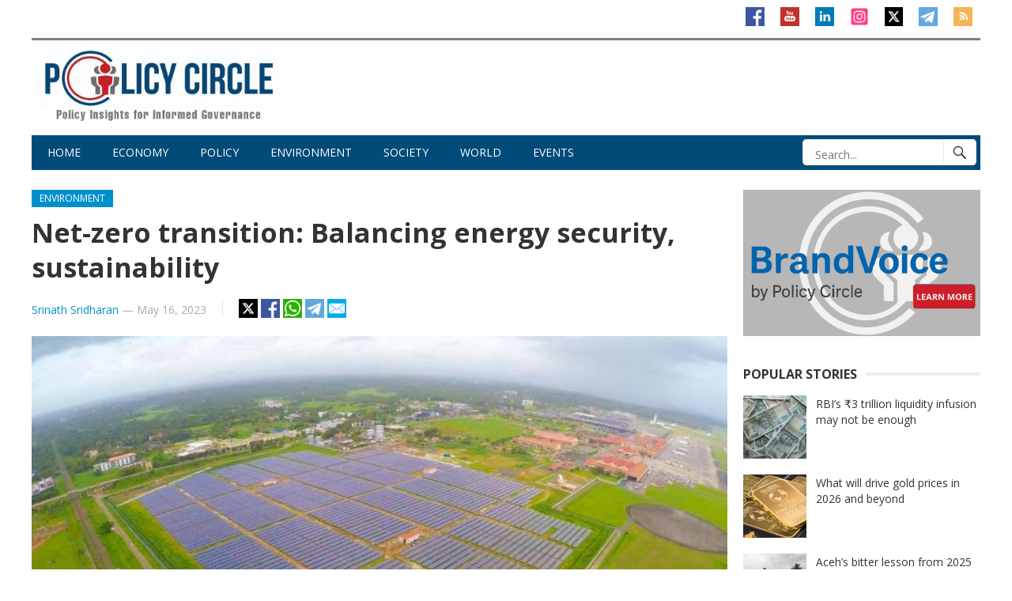

--- FILE ---
content_type: text/html; charset=UTF-8
request_url: https://www.policycircle.org/environment/net-zero-vs-energy-security/
body_size: 20774
content:
<!DOCTYPE html>
<html lang="en-GB" prefix="og: https://ogp.me/ns#">
<head>
<meta charset="UTF-8">
<meta name="viewport" content="width=device-width, initial-scale=1">
<meta http-equiv="X-UA-Compatible" content="IE=edge">
<meta name="HandheldFriendly" content="true">
<link rel="profile" href="http://gmpg.org/xfn/11">
<link rel="icon" type="image/png" href="https://www.policycircle.org/wp-content/uploads/2020/01/logo.jpg" />

<!-- Author Meta Tags by Molongui Authorship, visit: https://wordpress.org/plugins/molongui-authorship/ -->
<meta name="author" content="Srinath Sridharan">
<meta name="twitter:creator" content="@ssmumbai" />
<!-- /Molongui Authorship -->

<script>
					(function(){
						var zccmpurl = new URL(document.location.href);
						var cmp_id =  zccmpurl.search.split('zc_rid=')[1];
						if (cmp_id != undefined) {
							document.cookie = 'zc_rid=' + cmp_id + ';max-age=10800;path=/';
						}
					})();
				</script>
<!-- Search Engine Optimization by Rank Math PRO - https://rankmath.com/ -->
<title>Net-zero transition: Balancing energy security, sustainability | Policy Circle</title>
<meta name="description" content="The world needs to strike a fine balance between achieving energy security and reducing carbon emissions, writes Srinath Sridharan. #climatechange #netzero #globalwarming"/>
<meta name="robots" content="follow, index, max-snippet:-1, max-video-preview:-1, max-image-preview:large"/>
<link rel="canonical" href="https://www.policycircle.org/environment/net-zero-vs-energy-security/" />
<meta property="og:locale" content="en_GB" />
<meta property="og:type" content="article" />
<meta property="og:title" content="Net-zero transition: Balancing energy security, sustainability | Policy Circle" />
<meta property="og:description" content="The world needs to strike a fine balance between achieving energy security and reducing carbon emissions, writes Srinath Sridharan. #climatechange #netzero #globalwarming" />
<meta property="og:url" content="https://www.policycircle.org/environment/net-zero-vs-energy-security/" />
<meta property="og:site_name" content="Policy Circle" />
<meta property="article:tag" content="Climate change" />
<meta property="article:tag" content="energy security" />
<meta property="article:tag" content="net zero" />
<meta property="article:tag" content="newsletter" />
<meta property="article:section" content="Environment" />
<meta property="og:updated_time" content="2023-05-18T16:33:36+05:30" />
<meta property="og:image" content="https://www.policycircle.org/wp-content/uploads/2023/05/kochi10.jpg" />
<meta property="og:image:secure_url" content="https://www.policycircle.org/wp-content/uploads/2023/05/kochi10.jpg" />
<meta property="og:image:width" content="750" />
<meta property="og:image:height" content="501" />
<meta property="og:image:alt" content="energy security vs net zero" />
<meta property="og:image:type" content="image/jpeg" />
<meta property="article:published_time" content="2023-05-16T14:34:52+05:30" />
<meta property="article:modified_time" content="2023-05-18T16:33:36+05:30" />
<meta name="twitter:card" content="summary_large_image" />
<meta name="twitter:title" content="Net-zero transition: Balancing energy security, sustainability | Policy Circle" />
<meta name="twitter:description" content="The world needs to strike a fine balance between achieving energy security and reducing carbon emissions, writes Srinath Sridharan. #climatechange #netzero #globalwarming" />
<meta name="twitter:creator" content="@ssmumbai" />
<meta name="twitter:image" content="https://www.policycircle.org/wp-content/uploads/2023/05/kochi10.jpg" />
<meta name="twitter:label1" content="Written by" />
<meta name="twitter:data1" content="Srinath Sridharan" />
<meta name="twitter:label2" content="Time to read" />
<meta name="twitter:data2" content="5 minutes" />
<script type="application/ld+json" class="rank-math-schema-pro">{"@context":"https://schema.org","@graph":[{"@type":"Organization","@id":"https://www.policycircle.org/#organization","name":"Policy Circle","url":"https://www.policycircle.org","logo":{"@type":"ImageObject","@id":"https://www.policycircle.org/#logo","url":"https://www.policycircle.org/wp-content/uploads/2020/12/cropped-logo.jpg","contentUrl":"https://www.policycircle.org/wp-content/uploads/2020/12/cropped-logo.jpg","caption":"Policy Circle","inLanguage":"en-GB","width":"298","height":"298"},"description":"Policy Circle is a thought leadership platform dedicated to fostering informed dialogue on economy, public policy, and sustainable development."},{"@type":"WebSite","@id":"https://www.policycircle.org/#website","url":"https://www.policycircle.org","name":"Policy Circle","publisher":{"@id":"https://www.policycircle.org/#organization"},"inLanguage":"en-GB"},{"@type":"ImageObject","@id":"https://www.policycircle.org/wp-content/uploads/2023/05/kochi10.jpg","url":"https://www.policycircle.org/wp-content/uploads/2023/05/kochi10.jpg","width":"750","height":"501","caption":"energy security vs net zero","inLanguage":"en-GB"},{"@type":"WebPage","@id":"https://www.policycircle.org/environment/net-zero-vs-energy-security/#webpage","url":"https://www.policycircle.org/environment/net-zero-vs-energy-security/","name":"Net-zero transition: Balancing energy security, sustainability | Policy Circle","datePublished":"2023-05-16T14:34:52+05:30","dateModified":"2023-05-18T16:33:36+05:30","isPartOf":{"@id":"https://www.policycircle.org/#website"},"primaryImageOfPage":{"@id":"https://www.policycircle.org/wp-content/uploads/2023/05/kochi10.jpg"},"inLanguage":"en-GB"},{"@type":"Person","@id":"https://www.policycircle.org/author/srinath/","name":"Srinath Sridharan","url":"https://www.policycircle.org/author/srinath/","image":{"@type":"ImageObject","@id":"https://www.policycircle.org/wp-content/uploads/2021/05/srinath-R.jpg","url":"https://www.policycircle.org/wp-content/uploads/2021/05/srinath-R.jpg","caption":"Srinath Sridharan","inLanguage":"en-GB"},"sameAs":["http://policycircle.org","https://twitter.com/ssmumbai","https://www.linkedin.com/in/srinathsridharan/"],"worksFor":{"@id":"https://www.policycircle.org/#organization"}},{"@type":"NewsArticle","headline":"Net-zero transition: Balancing energy security, sustainability | Policy Circle","keywords":"energy security,net zero,climate change,newsletter","datePublished":"2023-05-16T14:34:52+05:30","dateModified":"2023-05-18T16:33:36+05:30","articleSection":"Environment","author":{"@id":"https://www.policycircle.org/author/srinath/","name":"Srinath Sridharan"},"publisher":{"@id":"https://www.policycircle.org/#organization"},"description":"The world needs to strike a fine balance between achieving energy security and reducing carbon emissions, writes Srinath Sridharan. #climatechange #netzero #globalwarming","name":"Net-zero transition: Balancing energy security, sustainability | Policy Circle","@id":"https://www.policycircle.org/environment/net-zero-vs-energy-security/#richSnippet","isPartOf":{"@id":"https://www.policycircle.org/environment/net-zero-vs-energy-security/#webpage"},"image":{"@id":"https://www.policycircle.org/wp-content/uploads/2023/05/kochi10.jpg"},"inLanguage":"en-GB","mainEntityOfPage":{"@id":"https://www.policycircle.org/environment/net-zero-vs-energy-security/#webpage"}}]}</script>
<!-- /Rank Math WordPress SEO plugin -->

<link rel='dns-prefetch' href='//fonts.googleapis.com' />
<link rel='dns-prefetch' href='//cdn.jsdelivr.net' />
<link rel="alternate" type="application/rss+xml" title="Policy Circle &raquo; Feed" href="https://www.policycircle.org/feed/" />
<link rel="alternate" type="application/rss+xml" title="Policy Circle &raquo; Comments Feed" href="https://www.policycircle.org/comments/feed/" />
<link rel="alternate" title="oEmbed (JSON)" type="application/json+oembed" href="https://www.policycircle.org/wp-json/oembed/1.0/embed?url=https%3A%2F%2Fwww.policycircle.org%2Fenvironment%2Fnet-zero-vs-energy-security%2F" />
<link rel="alternate" title="oEmbed (XML)" type="text/xml+oembed" href="https://www.policycircle.org/wp-json/oembed/1.0/embed?url=https%3A%2F%2Fwww.policycircle.org%2Fenvironment%2Fnet-zero-vs-energy-security%2F&#038;format=xml" />
<style id='wp-img-auto-sizes-contain-inline-css' type='text/css'>
img:is([sizes=auto i],[sizes^="auto," i]){contain-intrinsic-size:3000px 1500px}
/*# sourceURL=wp-img-auto-sizes-contain-inline-css */
</style>
<style id='wp-emoji-styles-inline-css' type='text/css'>

	img.wp-smiley, img.emoji {
		display: inline !important;
		border: none !important;
		box-shadow: none !important;
		height: 1em !important;
		width: 1em !important;
		margin: 0 0.07em !important;
		vertical-align: -0.1em !important;
		background: none !important;
		padding: 0 !important;
	}
/*# sourceURL=wp-emoji-styles-inline-css */
</style>
<style id='wp-block-library-inline-css' type='text/css'>
:root{--wp-block-synced-color:#7a00df;--wp-block-synced-color--rgb:122,0,223;--wp-bound-block-color:var(--wp-block-synced-color);--wp-editor-canvas-background:#ddd;--wp-admin-theme-color:#007cba;--wp-admin-theme-color--rgb:0,124,186;--wp-admin-theme-color-darker-10:#006ba1;--wp-admin-theme-color-darker-10--rgb:0,107,160.5;--wp-admin-theme-color-darker-20:#005a87;--wp-admin-theme-color-darker-20--rgb:0,90,135;--wp-admin-border-width-focus:2px}@media (min-resolution:192dpi){:root{--wp-admin-border-width-focus:1.5px}}.wp-element-button{cursor:pointer}:root .has-very-light-gray-background-color{background-color:#eee}:root .has-very-dark-gray-background-color{background-color:#313131}:root .has-very-light-gray-color{color:#eee}:root .has-very-dark-gray-color{color:#313131}:root .has-vivid-green-cyan-to-vivid-cyan-blue-gradient-background{background:linear-gradient(135deg,#00d084,#0693e3)}:root .has-purple-crush-gradient-background{background:linear-gradient(135deg,#34e2e4,#4721fb 50%,#ab1dfe)}:root .has-hazy-dawn-gradient-background{background:linear-gradient(135deg,#faaca8,#dad0ec)}:root .has-subdued-olive-gradient-background{background:linear-gradient(135deg,#fafae1,#67a671)}:root .has-atomic-cream-gradient-background{background:linear-gradient(135deg,#fdd79a,#004a59)}:root .has-nightshade-gradient-background{background:linear-gradient(135deg,#330968,#31cdcf)}:root .has-midnight-gradient-background{background:linear-gradient(135deg,#020381,#2874fc)}:root{--wp--preset--font-size--normal:16px;--wp--preset--font-size--huge:42px}.has-regular-font-size{font-size:1em}.has-larger-font-size{font-size:2.625em}.has-normal-font-size{font-size:var(--wp--preset--font-size--normal)}.has-huge-font-size{font-size:var(--wp--preset--font-size--huge)}.has-text-align-center{text-align:center}.has-text-align-left{text-align:left}.has-text-align-right{text-align:right}.has-fit-text{white-space:nowrap!important}#end-resizable-editor-section{display:none}.aligncenter{clear:both}.items-justified-left{justify-content:flex-start}.items-justified-center{justify-content:center}.items-justified-right{justify-content:flex-end}.items-justified-space-between{justify-content:space-between}.screen-reader-text{border:0;clip-path:inset(50%);height:1px;margin:-1px;overflow:hidden;padding:0;position:absolute;width:1px;word-wrap:normal!important}.screen-reader-text:focus{background-color:#ddd;clip-path:none;color:#444;display:block;font-size:1em;height:auto;left:5px;line-height:normal;padding:15px 23px 14px;text-decoration:none;top:5px;width:auto;z-index:100000}html :where(.has-border-color){border-style:solid}html :where([style*=border-top-color]){border-top-style:solid}html :where([style*=border-right-color]){border-right-style:solid}html :where([style*=border-bottom-color]){border-bottom-style:solid}html :where([style*=border-left-color]){border-left-style:solid}html :where([style*=border-width]){border-style:solid}html :where([style*=border-top-width]){border-top-style:solid}html :where([style*=border-right-width]){border-right-style:solid}html :where([style*=border-bottom-width]){border-bottom-style:solid}html :where([style*=border-left-width]){border-left-style:solid}html :where(img[class*=wp-image-]){height:auto;max-width:100%}:where(figure){margin:0 0 1em}html :where(.is-position-sticky){--wp-admin--admin-bar--position-offset:var(--wp-admin--admin-bar--height,0px)}@media screen and (max-width:600px){html :where(.is-position-sticky){--wp-admin--admin-bar--position-offset:0px}}

/*# sourceURL=wp-block-library-inline-css */
</style><style id='wp-block-image-inline-css' type='text/css'>
.wp-block-image>a,.wp-block-image>figure>a{display:inline-block}.wp-block-image img{box-sizing:border-box;height:auto;max-width:100%;vertical-align:bottom}@media not (prefers-reduced-motion){.wp-block-image img.hide{visibility:hidden}.wp-block-image img.show{animation:show-content-image .4s}}.wp-block-image[style*=border-radius] img,.wp-block-image[style*=border-radius]>a{border-radius:inherit}.wp-block-image.has-custom-border img{box-sizing:border-box}.wp-block-image.aligncenter{text-align:center}.wp-block-image.alignfull>a,.wp-block-image.alignwide>a{width:100%}.wp-block-image.alignfull img,.wp-block-image.alignwide img{height:auto;width:100%}.wp-block-image .aligncenter,.wp-block-image .alignleft,.wp-block-image .alignright,.wp-block-image.aligncenter,.wp-block-image.alignleft,.wp-block-image.alignright{display:table}.wp-block-image .aligncenter>figcaption,.wp-block-image .alignleft>figcaption,.wp-block-image .alignright>figcaption,.wp-block-image.aligncenter>figcaption,.wp-block-image.alignleft>figcaption,.wp-block-image.alignright>figcaption{caption-side:bottom;display:table-caption}.wp-block-image .alignleft{float:left;margin:.5em 1em .5em 0}.wp-block-image .alignright{float:right;margin:.5em 0 .5em 1em}.wp-block-image .aligncenter{margin-left:auto;margin-right:auto}.wp-block-image :where(figcaption){margin-bottom:1em;margin-top:.5em}.wp-block-image.is-style-circle-mask img{border-radius:9999px}@supports ((-webkit-mask-image:none) or (mask-image:none)) or (-webkit-mask-image:none){.wp-block-image.is-style-circle-mask img{border-radius:0;-webkit-mask-image:url('data:image/svg+xml;utf8,<svg viewBox="0 0 100 100" xmlns="http://www.w3.org/2000/svg"><circle cx="50" cy="50" r="50"/></svg>');mask-image:url('data:image/svg+xml;utf8,<svg viewBox="0 0 100 100" xmlns="http://www.w3.org/2000/svg"><circle cx="50" cy="50" r="50"/></svg>');mask-mode:alpha;-webkit-mask-position:center;mask-position:center;-webkit-mask-repeat:no-repeat;mask-repeat:no-repeat;-webkit-mask-size:contain;mask-size:contain}}:root :where(.wp-block-image.is-style-rounded img,.wp-block-image .is-style-rounded img){border-radius:9999px}.wp-block-image figure{margin:0}.wp-lightbox-container{display:flex;flex-direction:column;position:relative}.wp-lightbox-container img{cursor:zoom-in}.wp-lightbox-container img:hover+button{opacity:1}.wp-lightbox-container button{align-items:center;backdrop-filter:blur(16px) saturate(180%);background-color:#5a5a5a40;border:none;border-radius:4px;cursor:zoom-in;display:flex;height:20px;justify-content:center;opacity:0;padding:0;position:absolute;right:16px;text-align:center;top:16px;width:20px;z-index:100}@media not (prefers-reduced-motion){.wp-lightbox-container button{transition:opacity .2s ease}}.wp-lightbox-container button:focus-visible{outline:3px auto #5a5a5a40;outline:3px auto -webkit-focus-ring-color;outline-offset:3px}.wp-lightbox-container button:hover{cursor:pointer;opacity:1}.wp-lightbox-container button:focus{opacity:1}.wp-lightbox-container button:focus,.wp-lightbox-container button:hover,.wp-lightbox-container button:not(:hover):not(:active):not(.has-background){background-color:#5a5a5a40;border:none}.wp-lightbox-overlay{box-sizing:border-box;cursor:zoom-out;height:100vh;left:0;overflow:hidden;position:fixed;top:0;visibility:hidden;width:100%;z-index:100000}.wp-lightbox-overlay .close-button{align-items:center;cursor:pointer;display:flex;justify-content:center;min-height:40px;min-width:40px;padding:0;position:absolute;right:calc(env(safe-area-inset-right) + 16px);top:calc(env(safe-area-inset-top) + 16px);z-index:5000000}.wp-lightbox-overlay .close-button:focus,.wp-lightbox-overlay .close-button:hover,.wp-lightbox-overlay .close-button:not(:hover):not(:active):not(.has-background){background:none;border:none}.wp-lightbox-overlay .lightbox-image-container{height:var(--wp--lightbox-container-height);left:50%;overflow:hidden;position:absolute;top:50%;transform:translate(-50%,-50%);transform-origin:top left;width:var(--wp--lightbox-container-width);z-index:9999999999}.wp-lightbox-overlay .wp-block-image{align-items:center;box-sizing:border-box;display:flex;height:100%;justify-content:center;margin:0;position:relative;transform-origin:0 0;width:100%;z-index:3000000}.wp-lightbox-overlay .wp-block-image img{height:var(--wp--lightbox-image-height);min-height:var(--wp--lightbox-image-height);min-width:var(--wp--lightbox-image-width);width:var(--wp--lightbox-image-width)}.wp-lightbox-overlay .wp-block-image figcaption{display:none}.wp-lightbox-overlay button{background:none;border:none}.wp-lightbox-overlay .scrim{background-color:#fff;height:100%;opacity:.9;position:absolute;width:100%;z-index:2000000}.wp-lightbox-overlay.active{visibility:visible}@media not (prefers-reduced-motion){.wp-lightbox-overlay.active{animation:turn-on-visibility .25s both}.wp-lightbox-overlay.active img{animation:turn-on-visibility .35s both}.wp-lightbox-overlay.show-closing-animation:not(.active){animation:turn-off-visibility .35s both}.wp-lightbox-overlay.show-closing-animation:not(.active) img{animation:turn-off-visibility .25s both}.wp-lightbox-overlay.zoom.active{animation:none;opacity:1;visibility:visible}.wp-lightbox-overlay.zoom.active .lightbox-image-container{animation:lightbox-zoom-in .4s}.wp-lightbox-overlay.zoom.active .lightbox-image-container img{animation:none}.wp-lightbox-overlay.zoom.active .scrim{animation:turn-on-visibility .4s forwards}.wp-lightbox-overlay.zoom.show-closing-animation:not(.active){animation:none}.wp-lightbox-overlay.zoom.show-closing-animation:not(.active) .lightbox-image-container{animation:lightbox-zoom-out .4s}.wp-lightbox-overlay.zoom.show-closing-animation:not(.active) .lightbox-image-container img{animation:none}.wp-lightbox-overlay.zoom.show-closing-animation:not(.active) .scrim{animation:turn-off-visibility .4s forwards}}@keyframes show-content-image{0%{visibility:hidden}99%{visibility:hidden}to{visibility:visible}}@keyframes turn-on-visibility{0%{opacity:0}to{opacity:1}}@keyframes turn-off-visibility{0%{opacity:1;visibility:visible}99%{opacity:0;visibility:visible}to{opacity:0;visibility:hidden}}@keyframes lightbox-zoom-in{0%{transform:translate(calc((-100vw + var(--wp--lightbox-scrollbar-width))/2 + var(--wp--lightbox-initial-left-position)),calc(-50vh + var(--wp--lightbox-initial-top-position))) scale(var(--wp--lightbox-scale))}to{transform:translate(-50%,-50%) scale(1)}}@keyframes lightbox-zoom-out{0%{transform:translate(-50%,-50%) scale(1);visibility:visible}99%{visibility:visible}to{transform:translate(calc((-100vw + var(--wp--lightbox-scrollbar-width))/2 + var(--wp--lightbox-initial-left-position)),calc(-50vh + var(--wp--lightbox-initial-top-position))) scale(var(--wp--lightbox-scale));visibility:hidden}}
/*# sourceURL=https://www.policycircle.org/wp-includes/blocks/image/style.min.css */
</style>
<style id='global-styles-inline-css' type='text/css'>
:root{--wp--preset--aspect-ratio--square: 1;--wp--preset--aspect-ratio--4-3: 4/3;--wp--preset--aspect-ratio--3-4: 3/4;--wp--preset--aspect-ratio--3-2: 3/2;--wp--preset--aspect-ratio--2-3: 2/3;--wp--preset--aspect-ratio--16-9: 16/9;--wp--preset--aspect-ratio--9-16: 9/16;--wp--preset--color--black: #000000;--wp--preset--color--cyan-bluish-gray: #abb8c3;--wp--preset--color--white: #ffffff;--wp--preset--color--pale-pink: #f78da7;--wp--preset--color--vivid-red: #cf2e2e;--wp--preset--color--luminous-vivid-orange: #ff6900;--wp--preset--color--luminous-vivid-amber: #fcb900;--wp--preset--color--light-green-cyan: #7bdcb5;--wp--preset--color--vivid-green-cyan: #00d084;--wp--preset--color--pale-cyan-blue: #8ed1fc;--wp--preset--color--vivid-cyan-blue: #0693e3;--wp--preset--color--vivid-purple: #9b51e0;--wp--preset--gradient--vivid-cyan-blue-to-vivid-purple: linear-gradient(135deg,rgb(6,147,227) 0%,rgb(155,81,224) 100%);--wp--preset--gradient--light-green-cyan-to-vivid-green-cyan: linear-gradient(135deg,rgb(122,220,180) 0%,rgb(0,208,130) 100%);--wp--preset--gradient--luminous-vivid-amber-to-luminous-vivid-orange: linear-gradient(135deg,rgb(252,185,0) 0%,rgb(255,105,0) 100%);--wp--preset--gradient--luminous-vivid-orange-to-vivid-red: linear-gradient(135deg,rgb(255,105,0) 0%,rgb(207,46,46) 100%);--wp--preset--gradient--very-light-gray-to-cyan-bluish-gray: linear-gradient(135deg,rgb(238,238,238) 0%,rgb(169,184,195) 100%);--wp--preset--gradient--cool-to-warm-spectrum: linear-gradient(135deg,rgb(74,234,220) 0%,rgb(151,120,209) 20%,rgb(207,42,186) 40%,rgb(238,44,130) 60%,rgb(251,105,98) 80%,rgb(254,248,76) 100%);--wp--preset--gradient--blush-light-purple: linear-gradient(135deg,rgb(255,206,236) 0%,rgb(152,150,240) 100%);--wp--preset--gradient--blush-bordeaux: linear-gradient(135deg,rgb(254,205,165) 0%,rgb(254,45,45) 50%,rgb(107,0,62) 100%);--wp--preset--gradient--luminous-dusk: linear-gradient(135deg,rgb(255,203,112) 0%,rgb(199,81,192) 50%,rgb(65,88,208) 100%);--wp--preset--gradient--pale-ocean: linear-gradient(135deg,rgb(255,245,203) 0%,rgb(182,227,212) 50%,rgb(51,167,181) 100%);--wp--preset--gradient--electric-grass: linear-gradient(135deg,rgb(202,248,128) 0%,rgb(113,206,126) 100%);--wp--preset--gradient--midnight: linear-gradient(135deg,rgb(2,3,129) 0%,rgb(40,116,252) 100%);--wp--preset--font-size--small: 13px;--wp--preset--font-size--medium: 20px;--wp--preset--font-size--large: 36px;--wp--preset--font-size--x-large: 42px;--wp--preset--spacing--20: 0.44rem;--wp--preset--spacing--30: 0.67rem;--wp--preset--spacing--40: 1rem;--wp--preset--spacing--50: 1.5rem;--wp--preset--spacing--60: 2.25rem;--wp--preset--spacing--70: 3.38rem;--wp--preset--spacing--80: 5.06rem;--wp--preset--shadow--natural: 6px 6px 9px rgba(0, 0, 0, 0.2);--wp--preset--shadow--deep: 12px 12px 50px rgba(0, 0, 0, 0.4);--wp--preset--shadow--sharp: 6px 6px 0px rgba(0, 0, 0, 0.2);--wp--preset--shadow--outlined: 6px 6px 0px -3px rgb(255, 255, 255), 6px 6px rgb(0, 0, 0);--wp--preset--shadow--crisp: 6px 6px 0px rgb(0, 0, 0);}:where(.is-layout-flex){gap: 0.5em;}:where(.is-layout-grid){gap: 0.5em;}body .is-layout-flex{display: flex;}.is-layout-flex{flex-wrap: wrap;align-items: center;}.is-layout-flex > :is(*, div){margin: 0;}body .is-layout-grid{display: grid;}.is-layout-grid > :is(*, div){margin: 0;}:where(.wp-block-columns.is-layout-flex){gap: 2em;}:where(.wp-block-columns.is-layout-grid){gap: 2em;}:where(.wp-block-post-template.is-layout-flex){gap: 1.25em;}:where(.wp-block-post-template.is-layout-grid){gap: 1.25em;}.has-black-color{color: var(--wp--preset--color--black) !important;}.has-cyan-bluish-gray-color{color: var(--wp--preset--color--cyan-bluish-gray) !important;}.has-white-color{color: var(--wp--preset--color--white) !important;}.has-pale-pink-color{color: var(--wp--preset--color--pale-pink) !important;}.has-vivid-red-color{color: var(--wp--preset--color--vivid-red) !important;}.has-luminous-vivid-orange-color{color: var(--wp--preset--color--luminous-vivid-orange) !important;}.has-luminous-vivid-amber-color{color: var(--wp--preset--color--luminous-vivid-amber) !important;}.has-light-green-cyan-color{color: var(--wp--preset--color--light-green-cyan) !important;}.has-vivid-green-cyan-color{color: var(--wp--preset--color--vivid-green-cyan) !important;}.has-pale-cyan-blue-color{color: var(--wp--preset--color--pale-cyan-blue) !important;}.has-vivid-cyan-blue-color{color: var(--wp--preset--color--vivid-cyan-blue) !important;}.has-vivid-purple-color{color: var(--wp--preset--color--vivid-purple) !important;}.has-black-background-color{background-color: var(--wp--preset--color--black) !important;}.has-cyan-bluish-gray-background-color{background-color: var(--wp--preset--color--cyan-bluish-gray) !important;}.has-white-background-color{background-color: var(--wp--preset--color--white) !important;}.has-pale-pink-background-color{background-color: var(--wp--preset--color--pale-pink) !important;}.has-vivid-red-background-color{background-color: var(--wp--preset--color--vivid-red) !important;}.has-luminous-vivid-orange-background-color{background-color: var(--wp--preset--color--luminous-vivid-orange) !important;}.has-luminous-vivid-amber-background-color{background-color: var(--wp--preset--color--luminous-vivid-amber) !important;}.has-light-green-cyan-background-color{background-color: var(--wp--preset--color--light-green-cyan) !important;}.has-vivid-green-cyan-background-color{background-color: var(--wp--preset--color--vivid-green-cyan) !important;}.has-pale-cyan-blue-background-color{background-color: var(--wp--preset--color--pale-cyan-blue) !important;}.has-vivid-cyan-blue-background-color{background-color: var(--wp--preset--color--vivid-cyan-blue) !important;}.has-vivid-purple-background-color{background-color: var(--wp--preset--color--vivid-purple) !important;}.has-black-border-color{border-color: var(--wp--preset--color--black) !important;}.has-cyan-bluish-gray-border-color{border-color: var(--wp--preset--color--cyan-bluish-gray) !important;}.has-white-border-color{border-color: var(--wp--preset--color--white) !important;}.has-pale-pink-border-color{border-color: var(--wp--preset--color--pale-pink) !important;}.has-vivid-red-border-color{border-color: var(--wp--preset--color--vivid-red) !important;}.has-luminous-vivid-orange-border-color{border-color: var(--wp--preset--color--luminous-vivid-orange) !important;}.has-luminous-vivid-amber-border-color{border-color: var(--wp--preset--color--luminous-vivid-amber) !important;}.has-light-green-cyan-border-color{border-color: var(--wp--preset--color--light-green-cyan) !important;}.has-vivid-green-cyan-border-color{border-color: var(--wp--preset--color--vivid-green-cyan) !important;}.has-pale-cyan-blue-border-color{border-color: var(--wp--preset--color--pale-cyan-blue) !important;}.has-vivid-cyan-blue-border-color{border-color: var(--wp--preset--color--vivid-cyan-blue) !important;}.has-vivid-purple-border-color{border-color: var(--wp--preset--color--vivid-purple) !important;}.has-vivid-cyan-blue-to-vivid-purple-gradient-background{background: var(--wp--preset--gradient--vivid-cyan-blue-to-vivid-purple) !important;}.has-light-green-cyan-to-vivid-green-cyan-gradient-background{background: var(--wp--preset--gradient--light-green-cyan-to-vivid-green-cyan) !important;}.has-luminous-vivid-amber-to-luminous-vivid-orange-gradient-background{background: var(--wp--preset--gradient--luminous-vivid-amber-to-luminous-vivid-orange) !important;}.has-luminous-vivid-orange-to-vivid-red-gradient-background{background: var(--wp--preset--gradient--luminous-vivid-orange-to-vivid-red) !important;}.has-very-light-gray-to-cyan-bluish-gray-gradient-background{background: var(--wp--preset--gradient--very-light-gray-to-cyan-bluish-gray) !important;}.has-cool-to-warm-spectrum-gradient-background{background: var(--wp--preset--gradient--cool-to-warm-spectrum) !important;}.has-blush-light-purple-gradient-background{background: var(--wp--preset--gradient--blush-light-purple) !important;}.has-blush-bordeaux-gradient-background{background: var(--wp--preset--gradient--blush-bordeaux) !important;}.has-luminous-dusk-gradient-background{background: var(--wp--preset--gradient--luminous-dusk) !important;}.has-pale-ocean-gradient-background{background: var(--wp--preset--gradient--pale-ocean) !important;}.has-electric-grass-gradient-background{background: var(--wp--preset--gradient--electric-grass) !important;}.has-midnight-gradient-background{background: var(--wp--preset--gradient--midnight) !important;}.has-small-font-size{font-size: var(--wp--preset--font-size--small) !important;}.has-medium-font-size{font-size: var(--wp--preset--font-size--medium) !important;}.has-large-font-size{font-size: var(--wp--preset--font-size--large) !important;}.has-x-large-font-size{font-size: var(--wp--preset--font-size--x-large) !important;}
/*# sourceURL=global-styles-inline-css */
</style>

<style id='classic-theme-styles-inline-css' type='text/css'>
/*! This file is auto-generated */
.wp-block-button__link{color:#fff;background-color:#32373c;border-radius:9999px;box-shadow:none;text-decoration:none;padding:calc(.667em + 2px) calc(1.333em + 2px);font-size:1.125em}.wp-block-file__button{background:#32373c;color:#fff;text-decoration:none}
/*# sourceURL=/wp-includes/css/classic-themes.min.css */
</style>
<link crossorigin="anonymous" rel='stylesheet' id='demo_fonts-css' href='//fonts.googleapis.com/css?family=Open+Sans%3Aregular%2Citalic%2C700%26subset%3Dlatin%2C' type='text/css' media='screen' />
<link rel='stylesheet' id='newsnow_pro-style-css' href='https://www.policycircle.org/wp-content/themes/newsnow-pro/style.css?ver=20180523' type='text/css' media='all' />
<link rel='stylesheet' id='genericons-style-css' href='https://www.policycircle.org/wp-content/themes/newsnow-pro/genericons/genericons.css?ver=6.9' type='text/css' media='all' />
<link rel='stylesheet' id='responsive-style-css' href='https://www.policycircle.org/wp-content/themes/newsnow-pro/responsive.css?ver=20161209' type='text/css' media='all' />
<link rel='stylesheet' id='font-awesome-css' href='https://cdn.jsdelivr.net/npm/font-awesome@4.7.0/css/font-awesome.css?ver=6.9' type='text/css' media='all' />
<script type="text/javascript" src="https://www.policycircle.org/wp-includes/js/jquery/jquery.min.js?ver=3.7.1" id="jquery-core-js"></script>
<script type="text/javascript" src="https://www.policycircle.org/wp-includes/js/jquery/jquery-migrate.min.js?ver=3.4.1" id="jquery-migrate-js"></script>
<link rel="https://api.w.org/" href="https://www.policycircle.org/wp-json/" /><link rel="alternate" title="JSON" type="application/json" href="https://www.policycircle.org/wp-json/wp/v2/posts/12328" /><link rel="EditURI" type="application/rsd+xml" title="RSD" href="https://www.policycircle.org/xmlrpc.php?rsd" />
<meta name="generator" content="WordPress 6.9" />
<link rel='shortlink' href='https://www.policycircle.org/?p=12328' />
<!-- Google tag (gtag.js) -->
<script async src="https://www.googletagmanager.com/gtag/js?id=G-VEY37HEPKP"></script>
<script>
  window.dataLayer = window.dataLayer || [];
  function gtag(){dataLayer.push(arguments);}
  gtag('js', new Date());
  gtag('config', 'G-VEY37HEPKP');
</script>

<!-- G Adsense --> 
<script async src="https://pagead2.googlesyndication.com/pagead/js/adsbygoogle.js?client=ca-pub-1140133964675061" crossorigin="anonymous"></script>

<script async custom-element="amp-auto-ads" src="https://cdn.ampproject.org/v0/amp-auto-ads-0.1.js"></script>
            <style>
                .molongui-disabled-link
                {
                    border-bottom: none !important;
                    text-decoration: none !important;
                    color: inherit !important;
                    cursor: inherit !important;
                }
                .molongui-disabled-link:hover,
                .molongui-disabled-link:hover span
                {
                    border-bottom: none !important;
                    text-decoration: none !important;
                    color: inherit !important;
                    cursor: inherit !important;
                }
            </style>
            <link rel="amphtml" href="https://www.policycircle.org/environment/net-zero-vs-energy-security/amp/"><script type="text/javascript" id="google_gtagjs" src="https://www.policycircle.org/?local_ga_js=2e2af45a6b887c3cc4e5d7bf28803921" async="async"></script>
<script type="text/javascript" id="google_gtagjs-inline">
/* <![CDATA[ */
window.dataLayer = window.dataLayer || [];function gtag(){dataLayer.push(arguments);}gtag('set', 'linker', {"domains":["www.policycircle.org"]} );gtag('js', new Date());gtag('config', 'G-VEY37HEPKP', {} );
/* ]]> */
</script>
<link rel="icon" href="https://www.policycircle.org/wp-content/uploads/2020/12/cropped-logo-48x48.jpg" sizes="32x32" />
<link rel="icon" href="https://www.policycircle.org/wp-content/uploads/2020/12/cropped-logo.jpg" sizes="192x192" />
<link rel="apple-touch-icon" href="https://www.policycircle.org/wp-content/uploads/2020/12/cropped-logo.jpg" />
<meta name="msapplication-TileImage" content="https://www.policycircle.org/wp-content/uploads/2020/12/cropped-logo.jpg" />
		<style type="text/css" id="wp-custom-css">
			.ribbon {
	display: none;
}

.site-branding img {
	max-width: unset;
}

.site-header .site-start .container {
	border-top: solid 0.2em gray;
}

.site-header #primary-bar .header-search { display: none }

.site-header #primary-bar {
	border-bottom: 0;
}

#primary-menu li {
	border-left: 0;
	font-size: 1.67em;
	color: dimgray;
}

.header-search {
	height: 33px;
	top: 5px;
	right: 5px;
	border-radius: 0.3em;
}
.header-search .search-submit {
	height: 33px;
	border-radius: 0.3em;
}
.header-search .search-input:focus {
	background-color: inherit;
}
.site-header #primary-bar #primary-menu {
	float:right;
}
.site-header #primary-bar #primary-menu::after {
	clear: both;
}

.site-main .entry-header .entry-date,
.site-main .entry-header .entry-comment {
	display: none;
}
.single-post .entry-header .entry-date {
	display: inline-block;
}

.widget .entry-meta {
	display: none;
}


.fa-facebook-square:before {
	color: #3b5998;
}
.fa-twitter-square:before {
	color: #55acee;
}
.fa-linkedin-square:before {
	color: #05C;
}
.fa-envelope-square:before {
	color: #d93e2d;
}
@media only screen and (min-width: 1080px) {
	#home-welcome {
		margin-bottom: 15px;
	}
	#latest-content {
		min-height: 600px;
	}
}
#latest-content .more-button {
	display: none;
}
#latest-content .latest-square {
	border-bottom: none;
	margin-bottom: 15px;
	padding-bottom: 10px;
}
#latest-content h3 {
	text-align: left;
	border-bottom: 0;
}
#latest-content .latest-square.last {
	margin-bottom: 0;
}

.site-footer .widget_social_icons {
	background-color: inherit;
	padding: 0;
}
.site-footer .widget_social_icons ul {
	text-align: left;
}
.site-footer .widget_social_icons .widget-title {
	font-size: 20px;
	margin-bottom: 20px;
	text-align: left;
}

#featured-content .featured-slide .entry-title a:hover {
	text-decoration-line: none;
}

.single-post .entry-content figure {
	margin-bottom: 1em;
}
.single-post .entry-content figure img {
	margin-bottom: 0;
}
.single-post .entry-content figcaption {
	font-style: italic;
	font-size: 0.9em;
	line-height: 1.5em;
}

.site-footer .footer-column {
	width: 261px;
	margin-right: 39px; 
}
site-footer .footer-column:last-child {
	margin-right: 0;
}


#primary-menu .menu-item .menu-img {
	height: 1.7em;
}
#primary-menu.sf-menu li a {
	padding: 8px 10px 0 10px;
}

.mc4wp-form-basic {
	color: white;
	background: #004b79;
  padding: 10px 20px 5px 20px;
	margin: 0;
}

#text-4.widget.widget_text {
	margin-bottom: 25px;
}
.widget.widget_media_video .widget-title {
	text-transform: capitalize;
}
.widget.widget_media_video .widget-title:after {
	background-color: white;
	content: "";
}
/* Mailchimp css
.nl-head {
	color: #0091cd;
	color: #f5f5f5;
	font-family: "Open Sans", "Helvetica Neue", Helvetica, Arial, sans-serif;
	font-weight: bold;
	font-size: 18px;
  margin-top: 5px;
	margin-bottom: 15px;
  padding-bottom: 12px;
  text-transform: uppercase;
}
.nl-subhead {
	font-size: 15px;
	margin-bottom: 20px !important;
}
.nl-input {
	margin-bottom: 25px !important;
}
.nl-submit {
	margin-top: 35px;
}
.nl-submit input[type="submit"] {
	background-color: #0091cd;
	color: white;
	text-transform: uppercase;
}
*/

#newsnow_pro-social-4 .widget-title {
	margin-bottom: 15px;
}

.sidebar .widget {
	margin-bottom: 36px
}

#gotonl {
	font-size: 1.25em;
	text-decoration: none;
}

@media only screen and (max-width: 959px) {
	.header-ad {
		display: block;
		width: unset;
	}
}

.site-branding img {
	max-height: 100px;
}
@media only screen and (max-width: 767px) {
	.site-branding img {
		max-height: 60px;
	}
}
@media only screen and (max-width: 960px) {
	.site-branding img {
		max-height: 60px;
		margin-right: 60px;
	}
}

.single .content-ad-top {
  border-bottom: 1px solid #e9e9e9;
  margin: 0 0 25px;
  padding: 0 0 25px;
  text-align: center;
}

.single-post .content-ad-top {
	display: none;
}

.channel-msg {
	font-family: serif;
	font-weight: bold;
	margin-bottom: 1.1em;
}

a[href^="tel:"] {
	text-decoration: none;
}

body.page-id-14 h2, body.page-id-14 h3 {
	margin-top : 1em;
}
body.page-id-14 h3 ~ p {
	display: inline-block;
	width: 200px
}
body.page-id-14 p > img {
	width: 180px;
}
body.page-id-14 h3 ~ p + p {
	width: 70%;
	vertical-align: top;
	text-justify: auto;
}
@media only screen and (max-width: 707px) {
 body.page-id-14 h3 ~ p + p {
	width: 95%;
 }
}

.page-id-30820 #secondary-bar,
.page-id-30820 .mobile-menu-icon .menu-icon-open,
.category-2493 #secondary-bar,
.category-2493 .mobile-menu-icon .menu-icon-open,
.single-post:has(.cate-2493)  #secondary-bar,
.single-post:has(.cate-2493) .mobile-menu-icon .menu-icon-open,
.single-post:has(.cate-2493) .entry-category-icon > a {
	background: #686b6e;
}

.page-id-30820 .sidebar {
	display: none !important;
}

.page-id-30820 #logo img,
.category-2493 #logo img,
.single-post:has(.cate-2493) #logo img {
	content: url("https://www.policycircle.org/wp-content/uploads/2025/08/brandvoice-logo2.png");
}		</style>
		
<style type="text/css" media="all">
	body,
	.breadcrumbs h3,
	.section-header h3,
	label,
	input,
	input[type="text"],
	input[type="email"],
	input[type="url"],
	input[type="search"],
	input[type="password"],
	textarea,
	button,
	.btn,
	input[type="submit"],
	input[type="reset"],
	input[type="button"],
	table,
	.sidebar .widget_ad .widget-title,
	.site-footer .widget_ad .widget-title {
		font-family: "Open Sans", "Helvetica Neue", Helvetica, Arial, sans-serif;
	}
	h1,h2,h3,h4,h5,h6 {
		font-family: "Open Sans", "Helvetica Neue", Helvetica, Arial, sans-serif;
	}
	a,
	a:visited,
	.sf-menu ul li li a:hover,
	.sf-menu li.sfHover li a:hover,
	#primary-menu li a:hover,
	#primary-menu li.current-menu-item a,
	#primary-menu li li a:hover,
	#primary-menu li li.current-menu-item a:hover,
	#secondary-menu li li a:hover,
	.entry-meta a,
	.edit-link a,
	.comment-reply-title small a:hover,
	.entry-content a,
	.entry-content a:visited,
	.page-content a,
	.page-content a:visited,
	.pagination .page-numbers.current,
	#latest-content h3,
	.content-block .section-heading h3 a,
	.content-block .section-heading h3 a:visited,
	.header-search .search-submit:hover {
		color: #0091cd;
	}	
	a:hover,
	.site-title a:hover,
	.mobile-menu ul li a:hover,
	.pagination .page-numbers:hover,	
	.sidebar .widget a:hover,
	.site-footer .widget a:hover,
	.sidebar .widget ul li a:hover,
	.site-footer .widget ul li a:hover,
	.entry-related .hentry .entry-title a:hover,
	.author-box .author-name span a:hover,
	.entry-tags .tag-links a:hover:before,
	.widget_tag_cloud .tagcloud a:hover:before,
	.entry-content a:hover,
	.page-content a:hover,
	.content-block .section-heading h3 a:hover,
	.content-block .section-heading .section-more-link a:hover,
	.entry-meta .entry-comment a:hover,
	.entry-title a:hover,
	.page-content ul li:before,
	.entry-content ul li:before {
		color: #005fa8;
	}
	.mobile-menu-icon .menu-icon-close,
	.mobile-menu-icon .menu-icon-open,
	.widget_newsletter form input[type="submit"],
	.widget_newsletter form input[type="button"],
	.widget_newsletter form button,
	.more-button a,
	.more-button a:hover,
	.entry-header .entry-category-icon a,
	#secondary-menu li.current-menu-item a,
	#secondary-menu li.sfHover a,
	#secondary-menu li a:hover {
		background-color: #0091cd;
	}
	#secondary-bar,
	button,
	.btn,
	input[type="submit"],
	input[type="reset"],
	input[type="button"],
	button:hover,
	.btn:hover,
	input[type="reset"]:hover,
	input[type="submit"]:hover,
	input[type="button"]:hover {
		background-color: #004b79;
	}
</style>
<link rel='stylesheet' id='molongui-authorship-box-css' href='https://www.policycircle.org/wp-content/plugins/molongui-authorship/assets/css/author-box.af84.min.css?ver=5.2.4' type='text/css' media='all' />
<style id='molongui-authorship-box-inline-css' type='text/css'>
:root{ --m-a-box-bp: 600px; --m-a-box-bp-l: 599px; }.m-a-box {margin-top:20px !important;margin-right:0 !important;margin-bottom:20px !important;margin-left:0 !important;} .m-a-box-header {margin-bottom:20px;} .m-a-box-header > :first-child,  .m-a-box-header a.m-a-box-header-url {font-size:18px;text-transform:none;text-align:left;color:inherit;} .m-a-box-container {padding-top:0;padding-right:0;padding-bottom:0;padding-left:0;border-style:solid;border-top-width:3px;border-right-width:0;border-bottom-width:3px;border-left-width:0;border-color:#adadad;background-color:#efefef;box-shadow:10px 10px 10px 0 #ababab ;} .m-a-box-avatar img,  .m-a-box-avatar div[data-avatar-type="acronym"] {border-style:solid;border-width:2px;border-color:#bfbfbf;} .m-a-box-name *  {font-size:22px;text-transform:none;text-align:left;color:inherit !important;} .m-a-box-container .m-a-box-content.m-a-box-profile .m-a-box-data .m-a-box-name * {text-align:left;} .m-a-box-content.m-a-box-profile .m-a-box-data .m-a-box-meta {text-align:left;} .m-a-box-content.m-a-box-profile .m-a-box-data .m-a-box-meta * {font-size:12px;text-transform:none;color:inherit;} .m-a-box-bio > * {font-size:14px;line-height:14px;text-align:justify;color:inherit;} .m-icon-container {background-color: inherit; border-color: inherit; color: #999999 !important;font-size:20px;} .m-a-box-related-entry-title,  .m-a-box-related-entry-title a {font-size:14px;text-transform:none;font-style:inherit;}
/*# sourceURL=molongui-authorship-box-inline-css */
</style>
</head>

<body class="wp-singular post-template-default single single-post postid-12328 single-format-standard wp-theme-newsnow-pro group-blog">

<!-- AMP auto ads -->
<amp-auto-ads type="adsense" data-ad-client="ca-pub-1140133964675061"></amp-auto-ads>

<div id="page" class="site">

	<header id="masthead" class="site-header clear">

		<div id="primary-bar">

			<div class="container">

			<nav id="primary-nav" class="main-navigation">

				<div class="menu-top_menu-container"><ul id="primary-menu" class="sf-menu"><li id="menu-item-91" class="menu-item menu-item-type-custom menu-item-object-custom menu-item-91"><a href="https://www.facebook.com/policycircles">Facebook</a></li>
<li id="menu-item-9839" class="menu-item menu-item-type-custom menu-item-object-custom menu-item-9839"><a href="https://www.youtube.com/@PolicyCircle">Youtube</a></li>
<li id="menu-item-25" class="menu-item menu-item-type-custom menu-item-object-custom menu-item-25"><a href="https://www.linkedin.com/company/policy-circle">LinkedIn</a></li>
<li id="menu-item-3591" class="menu-item menu-item-type-custom menu-item-object-custom menu-item-3591"><a href="https://www.instagram.com/policycircle/">Instagram</a></li>
<li id="menu-item-92" class="menu-item menu-item-type-custom menu-item-object-custom menu-item-92"><a href="https://twitter.com/policy_circle">Twitter</a></li>
<li id="menu-item-9837" class="menu-item menu-item-type-custom menu-item-object-custom menu-item-9837"><a href="https://t.me/policycircle">Telegram</a></li>
<li id="menu-item-9838" class="menu-item menu-item-type-custom menu-item-object-custom menu-item-9838"><a href="https://www.policycircle.org/feed/">RSS Feed</a></li>
</ul></div>
			</nav><!-- #primary-nav -->	

			
			</div><!-- .container -->

		</div><!-- #primary-bar -->	

		<div class="site-start clear">

			<div class="container">

			<div class="site-branding">

								
				<div id="logo">
					<span class="helper"></span>
					<a href="https://www.policycircle.org/" rel="home">
						<img src="https://www.policycircle.org/wp-content/uploads/2023/05/policy-circle-with-tagline-lower-1.png" alt="website logo"/>
					</a>
				</div><!-- #logo -->

				
			</div><!-- .site-branding -->

			
			<span class="mobile-menu-icon">
				<span class="menu-icon-open">Menu</span>
				<span class="menu-icon-close"><span class="genericon genericon-close"></span></span>		
			</span>	
			
			</div><!-- .container -->

		</div><!-- .site-start -->

		<div id="secondary-bar" class="container clear">

			<div class="container">

			<nav id="secondary-nav" class="secondary-navigation">

				<div class="menu-main_menu-container"><ul id="secondary-menu" class="sf-menu"><li id="menu-item-21" class="menu-item menu-item-type-custom menu-item-object-custom menu-item-21"><a href="/">Home</a></li>
<li id="menu-item-16" class="menu-item menu-item-type-taxonomy menu-item-object-category menu-item-16"><a href="https://www.policycircle.org/category/economy/">Economy</a></li>
<li id="menu-item-12099" class="menu-item menu-item-type-taxonomy menu-item-object-category menu-item-12099"><a href="https://www.policycircle.org/category/policy/">Policy</a></li>
<li id="menu-item-902" class="menu-item menu-item-type-taxonomy menu-item-object-category current-post-ancestor current-menu-parent current-post-parent menu-item-902"><a href="https://www.policycircle.org/category/environment/">Environment</a></li>
<li id="menu-item-1032" class="menu-item menu-item-type-taxonomy menu-item-object-category menu-item-1032"><a href="https://www.policycircle.org/category/society/">Society</a></li>
<li id="menu-item-27030" class="menu-item menu-item-type-taxonomy menu-item-object-category menu-item-27030"><a href="https://www.policycircle.org/category/world/">World</a></li>
<li id="menu-item-6645" class="menu-item menu-item-type-post_type menu-item-object-page menu-item-6645"><a href="https://www.policycircle.org/events/">Events</a></li>
</ul></div>
			</nav><!-- #secondary-nav -->

			
				<div class="header-search">
					<form id="searchform" method="get" action="https://www.policycircle.org/">
						<input type="search" name="s" class="search-input" placeholder="Search..." autocomplete="off">
						<button type="submit" class="search-submit"><span class="genericon genericon-search"></span></button>		
					</form>
				</div><!-- .header-search -->

			
			</div><!-- .container -->				

		</div><!-- .secondary-bar -->

		<div class="mobile-menu clear">

			<div class="container">

			<div class="menu-left"><h3>Social</h3><div class="menu-top_menu-container"><ul id="primary-mobile-menu" class=""><li class="menu-item menu-item-type-custom menu-item-object-custom menu-item-91"><a href="https://www.facebook.com/policycircles">Facebook</a></li>
<li class="menu-item menu-item-type-custom menu-item-object-custom menu-item-9839"><a href="https://www.youtube.com/@PolicyCircle">Youtube</a></li>
<li class="menu-item menu-item-type-custom menu-item-object-custom menu-item-25"><a href="https://www.linkedin.com/company/policy-circle">LinkedIn</a></li>
<li class="menu-item menu-item-type-custom menu-item-object-custom menu-item-3591"><a href="https://www.instagram.com/policycircle/">Instagram</a></li>
<li class="menu-item menu-item-type-custom menu-item-object-custom menu-item-92"><a href="https://twitter.com/policy_circle">Twitter</a></li>
<li class="menu-item menu-item-type-custom menu-item-object-custom menu-item-9837"><a href="https://t.me/policycircle">Telegram</a></li>
<li class="menu-item menu-item-type-custom menu-item-object-custom menu-item-9838"><a href="https://www.policycircle.org/feed/">RSS Feed</a></li>
</ul></div></div><div class="menu-right"><h3>Menu</h3><div class="menu-main_menu-container"><ul id="secondary-mobile-menu" class=""><li class="menu-item menu-item-type-custom menu-item-object-custom menu-item-21"><a href="/">Home</a></li>
<li class="menu-item menu-item-type-taxonomy menu-item-object-category menu-item-16"><a href="https://www.policycircle.org/category/economy/">Economy</a></li>
<li class="menu-item menu-item-type-taxonomy menu-item-object-category menu-item-12099"><a href="https://www.policycircle.org/category/policy/">Policy</a></li>
<li class="menu-item menu-item-type-taxonomy menu-item-object-category current-post-ancestor current-menu-parent current-post-parent menu-item-902"><a href="https://www.policycircle.org/category/environment/">Environment</a></li>
<li class="menu-item menu-item-type-taxonomy menu-item-object-category menu-item-1032"><a href="https://www.policycircle.org/category/society/">Society</a></li>
<li class="menu-item menu-item-type-taxonomy menu-item-object-category menu-item-27030"><a href="https://www.policycircle.org/category/world/">World</a></li>
<li class="menu-item menu-item-type-post_type menu-item-object-page menu-item-6645"><a href="https://www.policycircle.org/events/">Events</a></li>
</ul></div></div>
			</div><!-- .container -->

		</div><!-- .mobile-menu -->	

					
			<span class="search-icon">
				<span class="genericon genericon-search"></span>
				<span class="genericon genericon-close"></span>			
			</span>

								

	</header><!-- #masthead -->

	<div id="content" class="site-content container clear">

	<div id="primary" class="content-area ">

		<main id="main" class="site-main" >

		

<article id="post-12328" class="post-12328 post type-post status-publish format-standard has-post-thumbnail hentry category-environment tag-climate-change tag-energy-security tag-net-zero tag-newsletter">
	<header class="entry-header clear">
	
		<div class="entry-category-icon"><a href="https://www.policycircle.org/category/environment/" title="View all posts in Environment" >Environment</a> </div>

		<h1 class="entry-title">Net-zero transition: Balancing energy security, sustainability</h1>
		<div class="entry-meta clear">

	<span class="entry-author"><a href="https://www.policycircle.org/author/srinath/"></a> <a href="https://www.policycircle.org/author/srinath/" rel="author" class="molongui-author-link" data-author-id="21">Srinath Sridharan</a> &#8212; </span> 
	<span class="entry-date">May 16, 2023</span>

	<span class='entry-comment'><span class="comments-link">comments off</span></span>
	
</div><!-- .entry-meta -->
		
		<div class="social-share-icons">

	<a href="https://twitter.com/intent/tweet?text=Net-zero+transition%3A+Balancing+energy+security%2C+sustainability&amp;url=https%3A%2F%2Fwww.policycircle.org%2Fenvironment%2Fnet-zero-vs-energy-security%2F" target="_blank"><img src="https://www.policycircle.org/wp-content/themes/newsnow-pro/assets/img/icon-twitterx-square.png" alt=""/></a>

	<a href="https://www.facebook.com/sharer/sharer.php?u=https%3A%2F%2Fwww.policycircle.org%2Fenvironment%2Fnet-zero-vs-energy-security%2F" target="_blank"><img src="https://www.policycircle.org/wp-content/themes/newsnow-pro/assets/img/icon-facebook-square.png" alt=""/></a>

	<a href="whatsapp://send?text=https%3A%2F%2Fwww.policycircle.org%2Fenvironment%2Fnet-zero-vs-energy-security%2F" target="_blank"><img src="https://www.policycircle.org/wp-content/themes/newsnow-pro/assets/img/icon-whatsapp-square.png" alt=""/></a>

	<a href="tg://msg_url?text=Net-zero+transition%3A+Balancing+energy+security%2C+sustainability&amp;url=https%3A%2F%2Fwww.policycircle.org%2Fenvironment%2Fnet-zero-vs-energy-security%2F" target="_blank"><img src="https://www.policycircle.org/wp-content/themes/newsnow-pro/assets/img/icon-telegram-square.png" alt=""/></a>

	<a href="mailto:?subject=Net-zero%20transition%3A%20Balancing%20energy%20security%2C%20sustainability&body=https://www.policycircle.org/environment/net-zero-vs-energy-security/" target="_blank"><img src="https://www.policycircle.org/wp-content/themes/newsnow-pro/assets/img/icon-mail-square.png" alt=""/></a>

	<!--
	<a href="https://plus.google.com/share?url=https%3A%2F%2Fwww.policycircle.org%2Fenvironment%2Fnet-zero-vs-energy-security%2F" target="_blank"><img src="https://www.policycircle.org/wp-content/themes/newsnow-pro/assets/img/icon-google-plus-square.png" alt=""/></a>

	<a href="https://pinterest.com/pin/create/button/?url=https%3A%2F%2Fwww.policycircle.org%2Fenvironment%2Fnet-zero-vs-energy-security%2F&amp;media=https%3A%2F%2Fwww.policycircle.org%2Fwp-content%2Fuploads%2F2023%2F05%2Fkochi10.jpg" target="_blank"><img src="https://www.policycircle.org/wp-content/themes/newsnow-pro/assets/img/icon-pinterest-square.png" alt=""/></a>

	<a href="https://www.linkedin.com/shareArticle?mini=true&url=https%3A%2F%2Fwww.policycircle.org%2Fenvironment%2Fnet-zero-vs-energy-security%2F" target="_blank"><img src="https://www.policycircle.org/wp-content/themes/newsnow-pro/assets/img/icon-linkedin.png" style="background-color: #007ab9" alt=""/></a>
	-->
</div>

	</header><!-- .entry-header -->

	<div class="entry-content">
					<figure>	
				<img width="750" height="501" src="https://www.policycircle.org/wp-content/uploads/2023/05/kochi10.jpg" class="attachment-single_thumb size-single_thumb wp-post-image" alt="energy security vs net zero" decoding="async" fetchpriority="high" srcset="https://www.policycircle.org/wp-content/uploads/2023/05/kochi10.jpg 750w, https://www.policycircle.org/wp-content/uploads/2023/05/kochi10-300x200.jpg 300w, https://www.policycircle.org/wp-content/uploads/2023/05/kochi10-720x480.jpg 720w, https://www.policycircle.org/wp-content/uploads/2023/05/kochi10-600x400.jpg 600w" sizes="(max-width: 750px) 100vw, 750px" /> 
				<figcaption>
				The world needs to strike a fine balance between achieving energy security and reducing carbon emissions.				</figcaption>
			</figure>
			
		<p>As the world transitions to a <a href="https://www.un.org/en/climatechange/net-zero-coalition" target="_blank" rel="noopener">net-zero emissions</a> economy, one of the key challenges is to ensure energy security while also meeting climate goals. Energy security is crucial for any country to maintain economic stability and development. However, traditional energy sources such as coal, oil, and gas are major contributors to greenhouse gas emissions. The shift from fossil fuels to renewable energy is essential to reducing greenhouse gas emissions. However, the transition must be done in a way that does not disrupt energy security.</p>
<p>Global energy security is a complex challenge that is further complicated by the need to reduce greenhouse gas emissions and achieve net-zero goals. This requires a delicate balance between meeting growing energy demands, reducing carbon emissions, and addressing geopolitical challenges and power struggles. First and foremost, global energy consumption is projected to continue to rise, driven by the growing population, urbanization, and economic development. This will require significant investments in energy infrastructure and resources, which in turn will increase greenhouse gas emissions and exacerbate climate change.</p>
<p><strong>READ</strong> I <strong><a href="https://www.policycircle.org/environment/sustainable-transport-net-zero/">Sustainable transport: Rethinking mobility for a greener future</a></strong></p>
<h3>Energy security and sustainability</h3>
<p>This creates a fundamental tension between meeting growing energy demand and reducing carbon emissions. Furthermore, new economic powers such as India and China, with large populations, will need their energy security to ensure adequate energy supply for their population. This would further challenge the developed countries to reduce emissions while maintaining economic competitiveness. This creates an additional challenge for global energy security, as it requires a coordinated effort across all nations to reduce emissions and address climate change.</p>
<p>In addition to these challenges, geopolitical tensions and power struggles also play a role in global energy security. This is particularly true for fossil fuels, which remain a significant source of energy for many nations. The control and distribution of these resources can lead to conflicts and tension between countries, as seen in the recent tensions between Russia and Ukraine over natural gas. Moreover, the shift towards renewable energy sources also poses a challenge for global energy security. Another crucial aspect of achieving global energy security is to reduce energy waste and encourage energy efficiency. This means promoting sustainable consumption patterns and investing in energy-efficient technologies and infrastructure.</p>
<p>By reducing energy waste, we can lower energy consumption, which in turn can help reduce greenhouse gas emissions and combat climate change. Furthermore, achieving inclusive growth in the context of energy security requires addressing the energy needs of communities that have traditionally been left behind. This means developing energy solutions that are accessible, affordable, and reliable for low-income households and communities in rural and remote areas.</p>
<p>While renewable energy sources offer significant potential for reducing emissions and achieving net-zero goals, they are often more intermittent and less reliable than traditional fossil fuels. This creates a need for significant investment in energy storage and grid infrastructure to ensure a reliable supply of energy.</p>
<p>Renewable energy sources such as wind, solar, hydro, and geothermal are becoming increasingly cost-competitive, and investment in them is crucial. Governments must provide subsidies, tax breaks, and other incentives to promote investment in renewables. These incentives must be targeted not only towards the energy sector but also towards industries and households that are the major consumers of energy.</p>
<p>Promoting energy efficiency is another effective way to reduce energy demand. Energy-efficient buildings and appliances can significantly reduce energy consumption. Governments can encourage energy efficiency by providing financial incentives and regulations that promote efficient energy use.</p>
<p>Another critical aspect of achieving energy security without compromising net-zero goals is the transition to electric vehicles. Transportation is one of the biggest consumers of fossil fuels and a major contributor to greenhouse gas emissions. Governments must incentivize the adoption of electric vehicles by providing subsidies, tax breaks, and other incentives to reduce the cost of electric vehicles and make them more affordable. Promoting sustainable mobility is another key aspect of achieving energy security without compromising net-zero goals.</p>
<p>Governments can encourage people to walk or cycle to work, reducing the demand for transportation fuel. Investing in public mass transportation systems powered by renewable energy is another effective way to reduce the use of fossil fuels in transportation. Walk-to-work programs, bike-sharing programs, and carpooling initiatives are some of the ways governments can encourage sustainable mobility. In addition, public mass transportation systems such as buses, trains, and metros powered by renewable energy can significantly reduce the carbon footprint of transportation.</p>
<p>Governments can incentivize the adoption of these transportation options by providing subsidies and tax breaks for public transportation systems that use renewable energy sources. However, the transition to sustainable mobility requires significant investments in infrastructure. Governments must invest in the development of bike lanes, walkways, and public transportation systems powered by renewable energy. Public-private partnerships can be created to finance the development of these infrastructure projects, and government policies can encourage private investment in sustainable transportation.</p>
<h3>Financing energy transition</h3>
<p>Financing the transition to renewable energy is a major challenge. Financing the development and deployment of sustainable energy technologies and infrastructure is a significant challenge due to several factors. Firstly, renewable energy technologies require significant upfront capital investments, which can be a significant barrier for many countries, particularly those with limited resources or underdeveloped financial systems.</p>
<p>These investments often require long-term commitments and are typically more expensive than traditional fossil fuel-based energy systems. Secondly, renewable energy projects often face regulatory and legal challenges that can increase costs and deter investment. The complexity and variability of regulations across different jurisdictions can make it difficult for investors to evaluate risks and returns, leading to a lack of investment.</p>
<p>Thirdly, the lack of adequate policies and incentives to support renewable energy deployment can be a significant challenge. Many countries continue to provide subsidies and incentives for traditional fossil fuel-based energy systems, which can make it difficult for renewable energy technologies to compete on cost. Additionally, many countries lack policies and incentives that support the development of renewable energy technologies, such as feed-in tariffs or tax credits.</p>
<p>Fourthly, the limited availability of financing options for renewable energy projects is another significant challenge. Many financial institutions may be hesitant to invest in renewable energy projects due to perceived risks, uncertainties around regulatory frameworks, and the relatively new and untested nature of many renewable energy technologies.</p>
<p>Lastly, political and economic instability, corruption, and conflict can also make financing renewable energy projects challenging. These factors can create significant uncertainty and increase the perceived risks associated with investing in renewable energy projects. Governments can create public-private partnerships and encourage investment in renewable energy projects. The private sector can provide financing for renewable energy projects, while governments can provide policy support, including regulations and incentives.</p>
<p>The transition to renewable energy is important for achieving energy security without compromising net-zero goals. Governments must invest in renewables, promote energy efficiency, incentivize the adoption of electric vehicles, and create public-private partnerships to finance the transition. With the right policies and incentives, achieving energy security without compromising net-zero goals is not only possible but also economically viable.</p>

<!-- MOLONGUI AUTHORSHIP PLUGIN 5.2.4 -->
<!-- https://www.molongui.com/wordpress-plugin-post-authors -->

<div class="molongui-clearfix"></div><div class="m-a-box " data-box-layout="slim" data-box-position="below" data-multiauthor="false" data-author-id="21" data-author-type="user" data-author-archived=""><div class="m-a-box-container"><div class="m-a-box-tab m-a-box-content m-a-box-profile" data-profile-layout="layout-1" data-author-ref="user-21" itemscope itemid="https://www.policycircle.org/author/srinath/" itemtype="https://schema.org/Person"><div class="m-a-box-content-top"></div><div class="m-a-box-content-middle"><div class="m-a-box-item m-a-box-avatar" data-source="local"><a class="m-a-box-avatar-url" href="https://www.policycircle.org/author/srinath/"><img decoding="async" width="150" height="150" src="https://www.policycircle.org/wp-content/uploads/2021/05/srinath-R-150x150.jpg" class="attachment-150x150 size-150x150" alt="Srinath Sridharan" itemprop="image" srcset="https://www.policycircle.org/wp-content/uploads/2021/05/srinath-R-150x150.jpg 150w, https://www.policycircle.org/wp-content/uploads/2021/05/srinath-R-24x24.jpg 24w, https://www.policycircle.org/wp-content/uploads/2021/05/srinath-R-48x48.jpg 48w, https://www.policycircle.org/wp-content/uploads/2021/05/srinath-R-96x96.jpg 96w, https://www.policycircle.org/wp-content/uploads/2021/05/srinath-R-300x300.jpg 300w" sizes="(max-width: 150px) 100vw, 150px"/></a></div><div class="m-a-box-item m-a-box-social "><div class="m-a-box-social-icon m-a-list-social-icon"><a class="m-icon-container m-ico-twitter m-ico-" href="https://twitter.com/ssmumbai" target="_blank" itemprop="sameAs" aria-label="View Srinath Sridharan&#039;s Twitter profile" rel="noopener"><i class="m-a-icon-twitter"></i></a></div></div><div class="m-a-box-item m-a-box-data"><div class="m-a-box-name"><h5 itemprop="name"><a class="m-a-box-name-url " href="https://www.policycircle.org/author/srinath/" itemprop="url"> Srinath Sridharan</a></h5></div><div class="m-a-box-item m-a-box-meta"><a href="http://policycircle.org" target="_blank"><span class="m-a-box-string-web">Website</span></a>&nbsp;<span class="m-a-box-meta-divider">|</span>&nbsp; <a href="#" class="m-a-box-data-toggle" rel="nofollow"><span class="m-a-box-string-more-posts">+ posts</span><span class="m-a-box-string-bio" style="display:none">Bio</span></a><script type="text/javascript">document.addEventListener('DOMContentLoaded',function(){document.addEventListener('click',function(event){const target=event.target.closest('.m-a-box-data-toggle');if(target){event.preventDefault();let authorBox=target.closest('.m-a-box');if(authorBox.getAttribute('data-multiauthor')){authorBox=target.closest('[data-author-ref]')}if(authorBox){const postLabel=target.querySelector('.m-a-box-string-more-posts');const bioLabel=target.querySelector('.m-a-box-string-bio');if(postLabel.style.display==="none"){postLabel.style.display="inline";bioLabel.style.display="none"}else{postLabel.style.display="none";bioLabel.style.display="inline"}const bio=authorBox.querySelector('.m-a-box-bio');const related=authorBox.querySelector('.m-a-box-related-entries');if(related.style.display==="none"){related.style.display="block";bio.style.display="none"}else{related.style.display="none";bio.style.display="block"}}}})});</script></div><div class="m-a-box-bio" itemprop="description"><p>Srinath Sridharan is a strategic counsel with 25 years experience with leading corporates across diverse sectors including automobiles, e-commerce, advertising and financial services. He understands and ideates on intersection of finance, digital, contextual-finance, consumer, mobility, Urban transformation, and ESG. Actively engaged across growth policy conversations and public policy issues.</p></div><div class="m-a-box-related" data-related-layout="layout-1"><div class="m-a-box-item m-a-box-related-entries" style="display:none;"><ul><li><div class="m-a-box-related-entry" itemscope itemtype="http://schema.org/CreativeWork"><div class="molongui-display-none" itemprop="author" itemscope itemtype="http://schema.org/Person"><div itemprop="name">Srinath Sridharan</div><div itemprop="url"></div></div><div class="m-a-box-related-entry-title"><i class="m-a-icon-doc"></i><a class="molongui-remove-underline" href="https://www.policycircle.org/opinion/gen-z-workplace-trends/" itemprop="url"><span itemprop="headline">Why Gen Z is redefining workplace productivity</span></a></div></div></li><li><div class="m-a-box-related-entry" itemscope itemtype="http://schema.org/CreativeWork"><div class="molongui-display-none" itemprop="author" itemscope itemtype="http://schema.org/Person"><div itemprop="name">Srinath Sridharan</div><div itemprop="url"></div></div><div class="m-a-box-related-entry-title"><i class="m-a-icon-doc"></i><a class="molongui-remove-underline" href="https://www.policycircle.org/opinion/indias-electronics-manufacturing-boom/" itemprop="url"><span itemprop="headline">Inside India’s electronics manufacturing boom: Policy, geopolitics and potential</span></a></div></div></li><li><div class="m-a-box-related-entry" itemscope itemtype="http://schema.org/CreativeWork"><div class="molongui-display-none" itemprop="author" itemscope itemtype="http://schema.org/Person"><div itemprop="name">Srinath Sridharan</div><div itemprop="url"></div></div><div class="m-a-box-related-entry-title"><i class="m-a-icon-doc"></i><a class="molongui-remove-underline" href="https://www.policycircle.org/opinion/expensive-capital-smart-growth/" itemprop="url"><span itemprop="headline">In an era of expensive capital, confidence is the key asset</span></a></div></div></li><li><div class="m-a-box-related-entry" itemscope itemtype="http://schema.org/CreativeWork"><div class="molongui-display-none" itemprop="author" itemscope itemtype="http://schema.org/Person"><div itemprop="name">Srinath Sridharan</div><div itemprop="url"></div></div><div class="m-a-box-related-entry-title"><i class="m-a-icon-doc"></i><a class="molongui-remove-underline" href="https://www.policycircle.org/opinion/indias-green-subsidy-cbam-steel/" itemprop="url"><span itemprop="headline">Where India’s green subsidy will truly matter</span></a></div></div></li><li><div class="m-a-box-related-entry" itemscope itemtype="http://schema.org/CreativeWork"><div class="molongui-display-none" itemprop="author" itemscope itemtype="http://schema.org/Person"><div itemprop="name">Srinath Sridharan</div><div itemprop="url"></div></div><div class="m-a-box-related-entry-title"><i class="m-a-icon-doc"></i><a class="molongui-remove-underline" href="https://www.policycircle.org/opinion/india-privatisation-industrial-policy/" itemprop="url"><span itemprop="headline">Privatisation is no substitute for industrial policy</span></a></div></div></li><li><div class="m-a-box-related-entry" itemscope itemtype="http://schema.org/CreativeWork"><div class="molongui-display-none" itemprop="author" itemscope itemtype="http://schema.org/Person"><div itemprop="name">Srinath Sridharan</div><div itemprop="url"></div></div><div class="m-a-box-related-entry-title"><i class="m-a-icon-doc"></i><a class="molongui-remove-underline" href="https://www.policycircle.org/opinion/economic-discontent-in-democracies/" itemprop="url"><span itemprop="headline">Economic discontent is testing democracies worldwide</span></a></div></div></li><li><div class="m-a-box-related-entry" itemscope itemtype="http://schema.org/CreativeWork"><div class="molongui-display-none" itemprop="author" itemscope itemtype="http://schema.org/Person"><div itemprop="name">Srinath Sridharan</div><div itemprop="url"></div></div><div class="m-a-box-related-entry-title"><i class="m-a-icon-doc"></i><a class="molongui-remove-underline" href="https://www.policycircle.org/opinion/ageing-policy-india-silver-economy/" itemprop="url"><span itemprop="headline">The ageing truth: Care and policy for India’s silver future</span></a></div></div></li><li><div class="m-a-box-related-entry" itemscope itemtype="http://schema.org/CreativeWork"><div class="molongui-display-none" itemprop="author" itemscope itemtype="http://schema.org/Person"><div itemprop="name">Srinath Sridharan</div><div itemprop="url"></div></div><div class="m-a-box-related-entry-title"><i class="m-a-icon-doc"></i><a class="molongui-remove-underline" href="https://www.policycircle.org/opinion/mental-health-crisis-india/" itemprop="url"><span itemprop="headline">Mental health crisis risks India&#8217;s growth story</span></a></div></div></li><li><div class="m-a-box-related-entry" itemscope itemtype="http://schema.org/CreativeWork"><div class="molongui-display-none" itemprop="author" itemscope itemtype="http://schema.org/Person"><div itemprop="name">Srinath Sridharan</div><div itemprop="url"></div></div><div class="m-a-box-related-entry-title"><i class="m-a-icon-doc"></i><a class="molongui-remove-underline" href="https://www.policycircle.org/opinion/indias-clean-energy-transition/" itemprop="url"><span itemprop="headline">India’s clean energy transition faces governance test</span></a></div></div></li><li><div class="m-a-box-related-entry" itemscope itemtype="http://schema.org/CreativeWork"><div class="molongui-display-none" itemprop="author" itemscope itemtype="http://schema.org/Person"><div itemprop="name">Srinath Sridharan</div><div itemprop="url"></div></div><div class="m-a-box-related-entry-title"><i class="m-a-icon-doc"></i><a class="molongui-remove-underline" href="https://www.policycircle.org/opinion/indias-household-debt-story/" itemprop="url"><span itemprop="headline">EMIs and aspiration: India’s household debt story explained</span></a></div></div></li></ul></div></div></div></div><div class="m-a-box-content-bottom"></div></div></div></div>	</div><!-- .entry-content -->

	<span class="entry-tags">

		<span class="tag-links"> <a href="https://www.policycircle.org/tag/climate-change/" rel="tag">Climate change</a> <a href="https://www.policycircle.org/tag/energy-security/" rel="tag">energy security</a> <a href="https://www.policycircle.org/tag/net-zero/" rel="tag">net zero</a> <a href="https://www.policycircle.org/tag/newsletter/" rel="tag">newsletter</a></span>			
			</span><!-- .entry-tags -->

</article><!-- #post-## -->



		</main><!-- #main -->
	</div><!-- #primary -->


<aside id="secondary" class="widget-area sidebar">


	<div id="block-9" class="widget widget_block widget_media_image">
<figure class="wp-block-image size-large"><a href="/publish-with-policy-circle-brandvoice/"><img loading="lazy" decoding="async" width="1024" height="630" src="https://www.policycircle.org/wp-content/uploads/2025/06/BrandVoice-2-1-1024x630.png" alt="" class="wp-image-31003" srcset="https://www.policycircle.org/wp-content/uploads/2025/06/BrandVoice-2-1-1024x630.png 1024w, https://www.policycircle.org/wp-content/uploads/2025/06/BrandVoice-2-1-300x184.png 300w, https://www.policycircle.org/wp-content/uploads/2025/06/BrandVoice-2-1-768x472.png 768w, https://www.policycircle.org/wp-content/uploads/2025/06/BrandVoice-2-1.png 1285w" sizes="auto, (max-width: 1024px) 100vw, 1024px" /></a></figure>
</div><div id="newsnow_pro-views-8" class="widget widget-newsnow_pro-views widget_posts_thumbnail"><h2 class="widget-title"><span>POPULAR STORIES</span></h2><ul><li class="clear"><a href="https://www.policycircle.org/policy/rbis-%e2%82%b93-trillion-liquidity-infusion/" rel="bookmark"><div class="thumbnail-wrap"><img width="150" height="150" src="https://www.policycircle.org/wp-content/uploads/2025/12/OMOS-1-150x150.jpg" class="attachment-post-thumbnail size-post-thumbnail wp-post-image" alt="RBI&#039;s liquidity infusion" decoding="async" loading="lazy" srcset="https://www.policycircle.org/wp-content/uploads/2025/12/OMOS-1-150x150.jpg 150w, https://www.policycircle.org/wp-content/uploads/2025/12/OMOS-1-70x70.jpg 70w" sizes="auto, (max-width: 150px) 100vw, 150px" /></div></a><div class="entry-wrap"><a href="https://www.policycircle.org/policy/rbis-%e2%82%b93-trillion-liquidity-infusion/" rel="bookmark">RBI’s ₹3 trillion liquidity infusion may not be enough</a></div></li><li class="clear"><a href="https://www.policycircle.org/economy/gold-price-central-bank-demand-gold-and-interest-rates/" rel="bookmark"><div class="thumbnail-wrap"><img width="150" height="150" src="https://www.policycircle.org/wp-content/uploads/2025/12/gold30-150x150.jpg" class="attachment-post-thumbnail size-post-thumbnail wp-post-image" alt="gold price rally" decoding="async" loading="lazy" srcset="https://www.policycircle.org/wp-content/uploads/2025/12/gold30-150x150.jpg 150w, https://www.policycircle.org/wp-content/uploads/2025/12/gold30-70x70.jpg 70w" sizes="auto, (max-width: 150px) 100vw, 150px" /></div></a><div class="entry-wrap"><a href="https://www.policycircle.org/economy/gold-price-central-bank-demand-gold-and-interest-rates/" rel="bookmark">What will drive gold prices in 2026 and beyond</a></div></li><li class="clear"><a href="https://www.policycircle.org/opinion/acehs-lesson-from-2025-floods/" rel="bookmark"><div class="thumbnail-wrap"><img width="150" height="150" src="https://www.policycircle.org/wp-content/uploads/2025/12/indo10-150x150.jpg" class="attachment-post-thumbnail size-post-thumbnail wp-post-image" alt="2025 floods in Aceh, Indonesia" decoding="async" loading="lazy" srcset="https://www.policycircle.org/wp-content/uploads/2025/12/indo10-150x150.jpg 150w, https://www.policycircle.org/wp-content/uploads/2025/12/indo10-70x70.jpg 70w" sizes="auto, (max-width: 150px) 100vw, 150px" /></div></a><div class="entry-wrap"><a href="https://www.policycircle.org/opinion/acehs-lesson-from-2025-floods/" rel="bookmark">Aceh’s bitter lesson from 2025 Indonesian floods</a></div></li><li class="clear"><a href="https://www.policycircle.org/opinion/mexicos-tariff-hike-india-trade/" rel="bookmark"><div class="thumbnail-wrap"><img width="150" height="150" src="https://www.policycircle.org/wp-content/uploads/2025/12/tariff-2-150x150.jpg" class="attachment-post-thumbnail size-post-thumbnail wp-post-image" alt="Mexico&#039;s tariff hike, India trade" decoding="async" loading="lazy" srcset="https://www.policycircle.org/wp-content/uploads/2025/12/tariff-2-150x150.jpg 150w, https://www.policycircle.org/wp-content/uploads/2025/12/tariff-2-70x70.jpg 70w" sizes="auto, (max-width: 150px) 100vw, 150px" /></div></a><div class="entry-wrap"><a href="https://www.policycircle.org/opinion/mexicos-tariff-hike-india-trade/" rel="bookmark">Mexico’s tariff hike exposes India’s trade vulnerability</a></div></li><li class="clear"><a href="https://www.policycircle.org/society/indias-higher-education-ambitions/" rel="bookmark"><div class="thumbnail-wrap"><img width="150" height="150" src="https://www.policycircle.org/wp-content/uploads/2025/12/highereducation-1-150x150.jpg" class="attachment-post-thumbnail size-post-thumbnail wp-post-image" alt="higher education" decoding="async" loading="lazy" srcset="https://www.policycircle.org/wp-content/uploads/2025/12/highereducation-1-150x150.jpg 150w, https://www.policycircle.org/wp-content/uploads/2025/12/highereducation-1-70x70.jpg 70w" sizes="auto, (max-width: 150px) 100vw, 150px" /></div></a><div class="entry-wrap"><a href="https://www.policycircle.org/society/indias-higher-education-ambitions/" rel="bookmark">India&#8217;s higher education ambitions hinge on states</a></div></li><li class="clear"><a href="https://www.policycircle.org/opinion/india-gst-reform-falls-short/" rel="bookmark"><div class="thumbnail-wrap"><img width="150" height="150" src="https://www.policycircle.org/wp-content/uploads/2025/12/gst-11-150x150.jpg" class="attachment-post-thumbnail size-post-thumbnail wp-post-image" alt="GST reform" decoding="async" loading="lazy" srcset="https://www.policycircle.org/wp-content/uploads/2025/12/gst-11-150x150.jpg 150w, https://www.policycircle.org/wp-content/uploads/2025/12/gst-11-70x70.jpg 70w" sizes="auto, (max-width: 150px) 100vw, 150px" /></div></a><div class="entry-wrap"><a href="https://www.policycircle.org/opinion/india-gst-reform-falls-short/" rel="bookmark">What GST reform got right — and where it fell short</a></div></li><li class="clear"><a href="https://www.policycircle.org/environment/climate-change-impact-on-winter/" rel="bookmark"><div class="thumbnail-wrap"><img width="150" height="150" src="https://www.policycircle.org/wp-content/uploads/2025/12/winter30-150x150.jpg" class="attachment-post-thumbnail size-post-thumbnail wp-post-image" alt="climate change impact on winter" decoding="async" loading="lazy" srcset="https://www.policycircle.org/wp-content/uploads/2025/12/winter30-150x150.jpg 150w, https://www.policycircle.org/wp-content/uploads/2025/12/winter30-70x70.jpg 70w" sizes="auto, (max-width: 150px) 100vw, 150px" /></div></a><div class="entry-wrap"><a href="https://www.policycircle.org/environment/climate-change-impact-on-winter/" rel="bookmark">How climate change is making winters shorter and more extreme</a></div></li><li class="clear"><a href="https://www.policycircle.org/world/trump-venezuela-china-russia/" rel="bookmark"><div class="thumbnail-wrap"><img width="150" height="150" src="https://www.policycircle.org/wp-content/uploads/2025/12/us20-1-150x150.jpg" class="attachment-post-thumbnail size-post-thumbnail wp-post-image" alt="US Venezuela crisis" decoding="async" loading="lazy" srcset="https://www.policycircle.org/wp-content/uploads/2025/12/us20-1-150x150.jpg 150w, https://www.policycircle.org/wp-content/uploads/2025/12/us20-1-70x70.jpg 70w" sizes="auto, (max-width: 150px) 100vw, 150px" /></div></a><div class="entry-wrap"><a href="https://www.policycircle.org/world/trump-venezuela-china-russia/" rel="bookmark">Venezuela and the return of gunboat diplomacy</a></div></li><li class="clear"><a href="https://www.policycircle.org/opinion/pm-surya-ghar-yojana-india/" rel="bookmark"><div class="thumbnail-wrap"><img width="150" height="150" src="https://www.policycircle.org/wp-content/uploads/2025/12/SURYA-1-150x150.jpg" class="attachment-post-thumbnail size-post-thumbnail wp-post-image" alt="PM Surya Ghar Yojana" decoding="async" loading="lazy" srcset="https://www.policycircle.org/wp-content/uploads/2025/12/SURYA-1-150x150.jpg 150w, https://www.policycircle.org/wp-content/uploads/2025/12/SURYA-1-70x70.jpg 70w" sizes="auto, (max-width: 150px) 100vw, 150px" /></div></a><div class="entry-wrap"><a href="https://www.policycircle.org/opinion/pm-surya-ghar-yojana-india/" rel="bookmark">PM Surya Ghar Yojana is changing how India consumes power</a></div></li></ul></div>

</aside><!-- #secondary -->


	</div><!-- #content .site-content -->
	
	<footer id="colophon" class="site-footer">

		
			<div class="footer-columns clear">

				<div class="container">

					<div class="footer-column footer-column-1">
						<div id="text-2" class="widget footer-widget widget_text"><h3 class="widget-title">About Us</h3>			<div class="textwidget"><p>Policy Circle is a thought leadership platform dedicated to fostering informed dialogue on economy, public policy, and sustainable development.</p>
<p><a href="https://www.policycircle.org/policy-circle-about-us/">Know more</a></p>
</div>
		</div>					</div>

					<div class="footer-column footer-column-2">
						<div id="newsnow_pro-social-3" class="widget footer-widget widget-newsnow_pro-social widget_social_icons"><h3 class="widget-title">Follow Us</h3><div class="social-icons"><ul><li class="facebook"><a href="https://www.facebook.com/policycircles"><img src="https://www.policycircle.org/wp-content/themes/newsnow-pro/assets/img/icon-facebook.png" alt="facebook page"/></a></li><li class="youtube"><a href="https://www.youtube.com/@PolicyCircle"><img src="https://www.policycircle.org/wp-content/themes/newsnow-pro/assets/img/icon-youtube.png" alt="youtube channel"/></a></li><li class="linkedin"><a href="https://www.linkedin.com/in/policycircle"><img src="https://www.policycircle.org/wp-content/themes/newsnow-pro/assets/img/icon-linkedin.png" alt=linkedin profile""/></a></li><li class="instagram"><a href="https://www.instagram.com/policycircle/"><img src="https://www.policycircle.org/wp-content/themes/newsnow-pro/assets/img/icon-instagram-square.png" alt="instagram profile""/></a></li><li class="twitter"><a href="https://www.twitter.com/policy_circle"><img style="border-radius:1em" src="https://www.policycircle.org/wp-content/themes/newsnow-pro/assets/img/icon-twitterx-square.png" alt="twitter profile"/></a></li><li class="telegram"><a href="https://t.me/policycircle"><img src="https://www.policycircle.org/wp-content/themes/newsnow-pro/assets/img/icon-telegram-square.png" alt="telegram page"/></a></li></ul></div></div>					</div>

					<div class="footer-column footer-column-3">
						<div id="text-3" class="widget footer-widget widget_text"><h3 class="widget-title">Contact Us</h3>			<div class="textwidget"><div class="entry-content">
<p>For business queries, contact:<br />
<span class="zmw-titleTxt"><span class="zmw-titleEllipsis"><span class="selective cp">outreach@policycircle.org</span></span></span></p>
</div>
<p>Phone: +91-9773639489</p>
</div>
		</div>					</div>

					<div class="footer-column footer-column-4">
						<div id="nav_menu-2" class="widget footer-widget widget_nav_menu"><h3 class="widget-title">Quick Links</h3><div class="menu-footer_menu-container"><ul id="menu-footer_menu" class="menu"><li id="menu-item-799" class="menu-item menu-item-type-taxonomy menu-item-object-category menu-item-799"><a href="https://www.policycircle.org/category/economy/">Economy</a></li>
<li id="menu-item-12198" class="menu-item menu-item-type-taxonomy menu-item-object-category menu-item-12198"><a href="https://www.policycircle.org/category/policy/">Policy</a></li>
<li id="menu-item-800" class="menu-item menu-item-type-taxonomy menu-item-object-category current-post-ancestor current-menu-parent current-post-parent menu-item-800"><a href="https://www.policycircle.org/category/environment/">Environment</a></li>
<li id="menu-item-24810" class="menu-item menu-item-type-taxonomy menu-item-object-category menu-item-24810"><a href="https://www.policycircle.org/category/world/">World</a></li>
<li id="menu-item-15382" class="menu-item menu-item-type-taxonomy menu-item-object-category menu-item-15382"><a href="https://www.policycircle.org/category/opinion/">Opinion</a></li>
</ul></div></div>					</div>												

				</div><!-- .container -->

			</div><!-- .footer-columns -->

		
		<div class="clear"></div>

		<div id="site-bottom" class="clear">

			<div class="container">

			<div class="site-info">

				Copyright © Policy Circle. All rights reserved.
			</div><!-- .site-info -->

			<div class="menu-footer_menu-container"><ul id="footer-menu" class="footer-nav"><li class="menu-item menu-item-type-taxonomy menu-item-object-category menu-item-799"><a href="https://www.policycircle.org/category/economy/">Economy</a></li>
<li class="menu-item menu-item-type-taxonomy menu-item-object-category menu-item-12198"><a href="https://www.policycircle.org/category/policy/">Policy</a></li>
<li class="menu-item menu-item-type-taxonomy menu-item-object-category current-post-ancestor current-menu-parent current-post-parent menu-item-800"><a href="https://www.policycircle.org/category/environment/">Environment</a></li>
<li class="menu-item menu-item-type-taxonomy menu-item-object-category menu-item-24810"><a href="https://www.policycircle.org/category/world/">World</a></li>
<li class="menu-item menu-item-type-taxonomy menu-item-object-category menu-item-15382"><a href="https://www.policycircle.org/category/opinion/">Opinion</a></li>
</ul></div>	

			</div><!-- .container -->

		</div><!-- #site-bottom -->
							
	</footer><!-- #colophon -->

</div><!-- #page -->


	<div id="back-top">
		<a href="#top" title="Back to top"><span class="genericon genericon-collapse"></span></a>
	</div>



<script type="text/javascript">

(function($){ //create closure so we can safely use $ as alias for jQuery

    $(document).ready(function(){

        "use strict"; 

        $("#secondary-bar").sticky( { topSpacing: 0 } );
    });

})(jQuery);

</script>


<script type="speculationrules">
{"prefetch":[{"source":"document","where":{"and":[{"href_matches":"/*"},{"not":{"href_matches":["/wp-*.php","/wp-admin/*","/wp-content/uploads/*","/wp-content/*","/wp-content/plugins/*","/wp-content/themes/newsnow-pro/*","/*\\?(.+)"]}},{"not":{"selector_matches":"a[rel~=\"nofollow\"]"}},{"not":{"selector_matches":".no-prefetch, .no-prefetch a"}}]},"eagerness":"conservative"}]}
</script>
<script type="text/javascript" id="molongui-authorship-byline-js-extra">
/* <![CDATA[ */
var molongui_authorship_byline_params = {"byline_prefix":"","byline_suffix":"","byline_separator":",\u00a0","byline_last_separator":"\u00a0and\u00a0","byline_link_title":"View all posts by","byline_link_class":"","byline_dom_tree":"","byline_dom_prepend":"","byline_dom_append":"","byline_decoder":"v3"};
//# sourceURL=molongui-authorship-byline-js-extra
/* ]]> */
</script>
<script type="text/javascript" src="https://www.policycircle.org/wp-content/plugins/molongui-authorship/assets/js/byline.f4f7.min.js?ver=5.2.4" id="molongui-authorship-byline-js"></script>
<script type="text/javascript" src="https://www.policycircle.org/wp-content/themes/newsnow-pro/assets/js/superfish.js?ver=6.9" id="superfish-js"></script>
<script type="text/javascript" src="https://www.policycircle.org/wp-content/themes/newsnow-pro/assets/js/modernizr.min.js?ver=6.9" id="modernizr-js"></script>
<script type="text/javascript" src="https://www.policycircle.org/wp-content/themes/newsnow-pro/assets/js/html5.js?ver=6.9" id="html5-js"></script>
<script type="text/javascript" src="https://www.policycircle.org/wp-content/themes/newsnow-pro/assets/js/jquery.sticky.js?ver=6.9" id="sticky-js"></script>
<script type="text/javascript" src="https://www.policycircle.org/wp-content/themes/newsnow-pro/assets/js/jquery.bxslider.min.js?ver=6.9" id="bxslider-js"></script>
<script type="text/javascript" src="https://www.policycircle.org/wp-content/themes/newsnow-pro/assets/js/jquery.custom.js?ver=20191218.26" id="custom-js"></script>
<script type="text/javascript" src="https://www.policycircle.org/wp-content/themes/newsnow-pro/custom.js?ver=250625c" id="custom_vv-js"></script>
<script id="wp-emoji-settings" type="application/json">
{"baseUrl":"https://s.w.org/images/core/emoji/17.0.2/72x72/","ext":".png","svgUrl":"https://s.w.org/images/core/emoji/17.0.2/svg/","svgExt":".svg","source":{"concatemoji":"https://www.policycircle.org/wp-includes/js/wp-emoji-release.min.js?ver=6.9"}}
</script>
<script type="module">
/* <![CDATA[ */
/*! This file is auto-generated */
const a=JSON.parse(document.getElementById("wp-emoji-settings").textContent),o=(window._wpemojiSettings=a,"wpEmojiSettingsSupports"),s=["flag","emoji"];function i(e){try{var t={supportTests:e,timestamp:(new Date).valueOf()};sessionStorage.setItem(o,JSON.stringify(t))}catch(e){}}function c(e,t,n){e.clearRect(0,0,e.canvas.width,e.canvas.height),e.fillText(t,0,0);t=new Uint32Array(e.getImageData(0,0,e.canvas.width,e.canvas.height).data);e.clearRect(0,0,e.canvas.width,e.canvas.height),e.fillText(n,0,0);const a=new Uint32Array(e.getImageData(0,0,e.canvas.width,e.canvas.height).data);return t.every((e,t)=>e===a[t])}function p(e,t){e.clearRect(0,0,e.canvas.width,e.canvas.height),e.fillText(t,0,0);var n=e.getImageData(16,16,1,1);for(let e=0;e<n.data.length;e++)if(0!==n.data[e])return!1;return!0}function u(e,t,n,a){switch(t){case"flag":return n(e,"\ud83c\udff3\ufe0f\u200d\u26a7\ufe0f","\ud83c\udff3\ufe0f\u200b\u26a7\ufe0f")?!1:!n(e,"\ud83c\udde8\ud83c\uddf6","\ud83c\udde8\u200b\ud83c\uddf6")&&!n(e,"\ud83c\udff4\udb40\udc67\udb40\udc62\udb40\udc65\udb40\udc6e\udb40\udc67\udb40\udc7f","\ud83c\udff4\u200b\udb40\udc67\u200b\udb40\udc62\u200b\udb40\udc65\u200b\udb40\udc6e\u200b\udb40\udc67\u200b\udb40\udc7f");case"emoji":return!a(e,"\ud83e\u1fac8")}return!1}function f(e,t,n,a){let r;const o=(r="undefined"!=typeof WorkerGlobalScope&&self instanceof WorkerGlobalScope?new OffscreenCanvas(300,150):document.createElement("canvas")).getContext("2d",{willReadFrequently:!0}),s=(o.textBaseline="top",o.font="600 32px Arial",{});return e.forEach(e=>{s[e]=t(o,e,n,a)}),s}function r(e){var t=document.createElement("script");t.src=e,t.defer=!0,document.head.appendChild(t)}a.supports={everything:!0,everythingExceptFlag:!0},new Promise(t=>{let n=function(){try{var e=JSON.parse(sessionStorage.getItem(o));if("object"==typeof e&&"number"==typeof e.timestamp&&(new Date).valueOf()<e.timestamp+604800&&"object"==typeof e.supportTests)return e.supportTests}catch(e){}return null}();if(!n){if("undefined"!=typeof Worker&&"undefined"!=typeof OffscreenCanvas&&"undefined"!=typeof URL&&URL.createObjectURL&&"undefined"!=typeof Blob)try{var e="postMessage("+f.toString()+"("+[JSON.stringify(s),u.toString(),c.toString(),p.toString()].join(",")+"));",a=new Blob([e],{type:"text/javascript"});const r=new Worker(URL.createObjectURL(a),{name:"wpTestEmojiSupports"});return void(r.onmessage=e=>{i(n=e.data),r.terminate(),t(n)})}catch(e){}i(n=f(s,u,c,p))}t(n)}).then(e=>{for(const n in e)a.supports[n]=e[n],a.supports.everything=a.supports.everything&&a.supports[n],"flag"!==n&&(a.supports.everythingExceptFlag=a.supports.everythingExceptFlag&&a.supports[n]);var t;a.supports.everythingExceptFlag=a.supports.everythingExceptFlag&&!a.supports.flag,a.supports.everything||((t=a.source||{}).concatemoji?r(t.concatemoji):t.wpemoji&&t.twemoji&&(r(t.twemoji),r(t.wpemoji)))});
//# sourceURL=https://www.policycircle.org/wp-includes/js/wp-emoji-loader.min.js
/* ]]> */
</script>
<script id="webpushr-script">
(function(w,d, s, id) {w.webpushr=w.webpushr||function(){(w.webpushr.q=w.webpushr.q||[]).push(arguments)};var js, fjs = d.getElementsByTagName(s)[0];js = d.createElement(s); js.async=1; js.id = id;js.src = "https://cdn.webpushr.com/app.min.js";
d.body.appendChild(js);}(window,document, 'script', 'webpushr-jssdk'));
	webpushr('setup',{'key':'BAzcoRLDAu51W6nsnHu2ib9baSq9aIaVJBL4K1QcGXf7itrCPjuYrfWtg95PFkkN2BR2M4-84Qfdrwws_fNSIo4','sw':'/wp-content/plugins/webpushr-web-push-notifications/sdk_files/webpushr-sw.js.php'});
</script>
	
</body>
</html>
<!--
Performance optimized by Redis Object Cache. Learn more: https://wprediscache.com

Retrieved 5851 objects (1 MB) from Redis using PhpRedis (v5.3.7).
-->

<!--Cached using Nginx-Helper on 2026-01-19 22:06:56. It took 73 queries executed in 0.304 seconds.-->
<!--Visit http://wordpress.org/extend/plugins/nginx-helper/faq/ for more details-->

--- FILE ---
content_type: text/html; charset=utf-8
request_url: https://www.google.com/recaptcha/api2/aframe
body_size: 266
content:
<!DOCTYPE HTML><html><head><meta http-equiv="content-type" content="text/html; charset=UTF-8"></head><body><script nonce="Ksjn1WvheV38ioxNTcFQBA">/** Anti-fraud and anti-abuse applications only. See google.com/recaptcha */ try{var clients={'sodar':'https://pagead2.googlesyndication.com/pagead/sodar?'};window.addEventListener("message",function(a){try{if(a.source===window.parent){var b=JSON.parse(a.data);var c=clients[b['id']];if(c){var d=document.createElement('img');d.src=c+b['params']+'&rc='+(localStorage.getItem("rc::a")?sessionStorage.getItem("rc::b"):"");window.document.body.appendChild(d);sessionStorage.setItem("rc::e",parseInt(sessionStorage.getItem("rc::e")||0)+1);localStorage.setItem("rc::h",'1768840619708');}}}catch(b){}});window.parent.postMessage("_grecaptcha_ready", "*");}catch(b){}</script></body></html>

--- FILE ---
content_type: text/css
request_url: https://www.policycircle.org/wp-content/themes/newsnow-pro/style.css?ver=20180523
body_size: 8936
content:
*,*:after,*:before{box-sizing:border-box}abbr,address,article,aside,audio,b,blockquote,body,canvas,caption,cite,code,dd,del,details,dfn,div,dl,dt,em,fieldset,figcaption,figure,footer,form,h1,h2,h3,h4,h5,h6,header,hgroup,html,i,iframe,img,ins,kbd,label,legend,li,mark,menu,nav,object,ol,p,pre,q,samp,section,small,span,strong,sub,summary,sup,table,tbody,td,tfoot,th,thead,time,tr,ul,var,video{margin:0;padding:0;border:0;outline:0;font-size:100%;vertical-align:baseline;background:transparent;word-wrap:break-word}body{line-height:1}article,aside,details,figcaption,figure,footer,header,hgroup,main,menu,nav,section{display:block}nav ul{list-style:none}blockquote,q{quotes:none}blockquote:after,blockquote:before,q:after,q:before{content:'';content:none}a{margin:0;padding:0;font-size:100%;vertical-align:baseline;background:transparent}ins{color:#333;text-decoration:none}mark{background-color:#ff9;color:#333;font-style:italic;font-weight:bold}del{text-decoration:line-through}abbr[title],dfn[title]{border-bottom:1px dotted;cursor:help}table{border-collapse:collapse;border-spacing:0}hr{display:block;height:1px;border:0;border-top:1px solid #eee;margin:1em 0;padding:0}input,select{vertical-align:middle}sup{top:-.5em}sub,sup{font-size:75%;line-height:0;position:relative;vertical-align:baseline}.no-list-style{list-style:none;margin:0;padding:0}figure > img{display:block}img{height:auto;max-width:100%}img[class*="align"],img[class*="attachment-"]{height:auto}embed,iframe,object{max-width:100%;width:100%}.screen-reader-text{clip:rect(1px, 1px, 1px, 1px);position:absolute !important;height:1px;width:1px;overflow:hidden}.screen-reader-text:focus{background-color:#f1f1f1;border-radius:3px;box-shadow:0 0 2px 2px rgba(0, 0, 0, 0.6);clip:auto !important;color:#21759b;display:block;font-size:14px;font-size:0.875rem;font-weight:bold;height:auto;left:5px;line-height:normal;padding:15px 23px 14px;text-decoration:none;top:5px;width:auto;z-index:100000}.comment-content .wp-smiley,.entry-content .wp-smiley,.page-content .wp-smiley{border:none;margin-bottom:0;margin-top:0;padding:0}embed,iframe,object{max-width:100%}.wp-caption{margin-bottom:1.5em;max-width:100%}.wp-caption img[class*="wp-image-"]{display:block;margin-left:auto;margin-right:auto}.wp-caption .wp-caption-text{margin:0.5075em 0}.wp-caption-text{text-align:center}.gallery{margin-bottom:1.5em}.gallery-item{display:inline-block;text-align:center;vertical-align:top;width:100%}.gallery-columns-2 .gallery-item{max-width:50%}.gallery-columns-3 .gallery-item{max-width:33.33%}.gallery-columns-4 .gallery-item{max-width:25%}.gallery-columns-5 .gallery-item{max-width:20%}.gallery-columns-6 .gallery-item{max-width:16.66%}.gallery-columns-7 .gallery-item{max-width:14.28%}.gallery-columns-8 .gallery-item{max-width:12.5%}.gallery-columns-9 .gallery-item{max-width:11.11%}.gallery-caption{display:block}h1,h2,h3,h4,h5,h6{color:#333;font-weight:bold}b,strong{font-weight:bold}input,select,textarea{-webkit-appearance:none;-moz-box-sizing:border-box;-webkit-box-sizing:border-box;box-sizing:border-box}input,input[type="text"],input[type="email"],input[type="url"],input[type="search"],input[type="password"],textarea{font-size:15px;font-weight:normal;background-color:#fff;border:1px solid #ddd;outline:none;color:#333;-webkit-box-shadow:inset 0 1px 1px rgba(0, 0, 0, 0.075);box-shadow:inset 0 1px 1px rgba(0, 0, 0, 0.075)}input:focus,input[type="text"]:focus,input[type="email"]:focus,input[type="url"]:focus,input[type="search"]:focus,input[type="password"]:focus,textarea:focus{border-color:#bfbfbf;outline:none}input[type="file"]{-webkit-box-shadow:none;box-shadow:none}textarea{padding:10px 15px}input[type="text"],input[type="email"],input[type="url"],input[type="search"],input[type="password"]{height:42px;line-height:42px;padding:0 15px}.btn,button,input[type="submit"],input[type="reset"],input[type="button"]{border:none;padding:0 15px;white-space:nowrap;vertical-align:middle;cursor:pointer;color:#fff;font-size:14px;font-weight:bold;height:42px;line-height:42px;-webkit-user-select:none;-moz-user-select:none;-ms-user-select:none;user-select:none;-webkit-appearance:none;-webkit-backface-visibility:hidden}.btn:hover,.btn:visited,button:hover,input[type="reset"]:hover,input[type="submit"]:hover,input[type="button"]:hover{color:#fff;opacity:0.85;text-decoration:none}button:focus,textarea:focus{outline:0}table{color:#333333;border-width:1px;border-color:#e9e9e9;border-collapse:collapse;width:100%}table th{border-width:1px;padding:8px;border-style:solid;border-color:#e6e6e6;background-color:#f0f0f0}table tr:hover td{background-color:#f9f9f9}table td{border-width:1px;padding:8px;border-style:solid;border-color:#e6e6e6;background-color:#ffffff}.alignleft{float:left;margin:0 20px 20px 0}.alignright{float:right;margin:0 0 20px 20px}.aligncenter{display:block;margin:0 auto;text-align:center;clear:both}.alignnone{display:block}.clear:after,.clear:before{content:"";display:table}.clear:after{clear:both}.clear{clear:both}.screen-reader-text{clip:rect(1px, 1px, 1px, 1px);position:absolute}.bypostauthor,.sticky{background:inherit;color:inherit}.box-shadow{box-shadow:rgba(190, 190, 190, 0.45882) 0 1px 5px;-webkit-box-shadow:rgba(190, 190, 190, 0.45882) 0 1px 5px}body{background:#fff;color:#333;font-style:normal;font-size:16px;font-weight:400;line-height:1.7em}a{text-decoration:none}a:hover{text-decoration:underline}a:visited{color:#333}a:active,a:focus{outline:0}.container{margin:0 auto;width:1200px}@font-face{font-family:'Genericons';src:url("genericons/font/genericons-regular-webfont.eot");src:url("genericons/font/genericons-regular-webfont.eot?#iefix") format("embedded-opentype"), url("genericons/font/genericons-regular-webfont.woff") format("woff"), url("genericons/font/genericons-regular-webfont.ttf") format("truetype"), url("genericons/font/genericons-regular-webfont.svg#genericonsregular") format("svg");font-weight:normal;font-style:normal}.bypostauthor > article .fn:before,.comment-edit-link:before,.comment-list .children li:before,.comment-reply-link:before,.comment-reply-login:before,.comment-reply-title small a:before,.contributor-posts-link:before,.menu-toggle:before,.search-toggle:before,.slider-direction-nav a:before,.widget_happythemes_ephemera .widget-title:before{-webkit-font-smoothing:antialiased;display:inline-block;font:normal 16px/1 Genericons;text-decoration:inherit;vertical-align:text-bottom}#masthead .container{position:relative}.site-header{background-color:#fff;width:100%;line-height:1}.header-ad{float:right;line-height:0.5;width:728px;height:90px;margin-top:15px;text-align:center}.header-ad .widget-title{display:none}.search-icon{display:none;position:absolute;top:30px;right:2%}.search-icon:hover{cursor:pointer}.search-icon span{color:#333;font-size:22px;font-weight:bold;vertical-align:middle}.search-icon .genericon-search.active{display:none}.search-icon .genericon-close{display:none}.search-icon .genericon-close.active{display:inline-block}.search-input{background:#fff;border:1px solid #ddd;outline:none;height:38px;line-height:38px;color:#333;text-indent:5px}.search-input:focus{background-color:#fff;border-color:#bfbfbf}.search-submit{border-left:none;color:#999;font-size:15px;font-weight:600;height:38px;line-height:1;outline:none;cursor:pointer;text-align:center;vertical-align:middle}.header-search{background-color:#fff;border-left:1px solid #e9e9e9;border-right:1px solid #e9e9e9;line-height:1;width:220px;height:40px;position:absolute;top:0;right:0;z-index:2}.header-search .search-input{background:transparent;border:none;color:#333;font-size:14px;width:179px;height:40px;line-height:40px;padding:0 10px}.header-search .search-input:focus{background-color:#f5f5f5}.header-search .search-submit{background-color:#fff;border-left:1px solid #e9e9e9;box-shadow:none;border-radius:0;color:#333;width:41px;height:40px;padding:0;position:absolute;top:0;right:0;text-align:center}.header-search .search-submit .genericon{font-size:22px}.header-search .search-submit:hover{background:#fff;opacity:1}.site-start{background-color:#fff;display:block;width:100%;height:120px}.site-branding{float:left;text-align:left}.site-branding #logo{height:120px;margin:0}.site-branding .helper{display:inline-block;height:100%;vertical-align:middle}.site-branding img{max-height:80px;vertical-align:middle}.site-title{font-size:32px;font-weight:bold;margin:30px 0 8px}.site-title a{color:#333;display:block}.site-description{color:#999;font-size:14px}.sf-menu *{margin:0;padding:0;list-style:none}.sf-menu{margin:0;padding:0;list-style:none}.sf-menu li{position:relative}.sf-menu li.sfHover > ul,.sf-menu li:hover > ul{display:block}.sf-menu ul{position:absolute;display:none;top:100%;left:0;z-index:99}.sf-menu ul ul{top:0;left:210px}.sf-menu > li{float:left}.sf-menu a{display:block;position:relative}.sf-menu{float:left}.sf-menu ul{background-color:#fff;width:230px;padding:0 20px;box-shadow:rgba(190, 190, 190, 0.45882) 0 1px 5px;-webkit-box-shadow:rgba(190, 190, 190, 0.45882) 0 1px 5px}.sf-menu a{text-decoration:none;zoom:1}.sf-menu li{line-height:48px;white-space:nowrap;*white-space:normal}.sf-menu li a{padding:0 20px;color:#333;font-size:15px}.sf-menu li li{line-height:1.5;border-bottom:1px solid #f0f0f0}.sf-menu li li:last-child{border-bottom:none}.sf-menu li li a{color:#333;font-size:15px;padding:13px 0}.sf-menu li.sfHover li a,.sf-menu li:hover li a{color:#333;display:block}.sf-arrows .sf-with-ul:after{position:absolute;top:50%;margin-top:-5px;height:0;width:0;content:'\f431';font:normal 14px/1 'Genericons';display:inline-block;-webkit-font-smoothing:antialiased;-moz-osx-font-smoothing:grayscale}.sf-arrows ul .sf-with-ul:after{top:26px;right:5px;margin-right:0;content:'\f501';font:normal 9px/1 'Genericons';display:inline-block;-webkit-font-smoothing:antialiased;-moz-osx-font-smoothing:grayscale}#secondary-bar{height:44px;position:relative}.is-sticky{z-index:99;position:relative}.main-navigation{height:40px}#primary-bar{border-bottom:1px solid #e9e9e9}#primary-menu.sf-arrows .sf-with-ul{padding-right:30px}#primary-menu.sf-arrows .sf-with-ul:after{margin-top:-7px;margin-left:2px}#primary-menu.sf-arrows li li .sf-with-ul{margin-right:0}#primary-menu li{border-left:1px solid #e9e9e9;position:relative}#primary-menu li a{color:#333;font-size:14px;line-height:40px}#primary-menu li a:hover,#primary-menu li.current-menu-item a,#primary-menu li.sfHover a{background-color:#f5f5f5;line-height:40px}#primary-menu li a:hover{text-decoration:underline}#primary-menu li.current-menu-item li a{color:#333}#primary-menu li ul{border-top:1px solid #f0f0f0;margin:0}#primary-menu li li{border-left:none;line-height:1.5;padding-top:0}#primary-menu li li a:hover,#primary-menu li li a:link,#primary-menu li li a:visited{background:none;border-bottom:none;color:#333;line-height:1.5;margin:0}#primary-menu li li.current-menu-item a{color:#333}#primary-menu li li .sf-with-ul:after{margin-top:-5px}#primary-menu li li ul{margin-top:-1px}#secondary-menu.sf-arrows .sf-with-ul:after{margin-top:-7px}#secondary-menu.sf-arrows .sf-with-ul{padding-right:24px}#secondary-menu.sf-arrows .sf-with-ul:after{right:22px}#secondary-menu.sf-arrows li li .sf-with-ul{padding-right:0}#secondary-menu.sf-arrows li li .sf-with-ul:after{margin-top:-5px;right:4px}#secondary-menu li{line-height:44px}#secondary-menu li a{color:#fff;font-size:14px;text-transform:uppercase}#secondary-menu li a:hover{text-decoration:underline}#secondary-menu li li{line-height:1.6;padding-bottom:0}#secondary-menu li li a:hover,#secondary-menu li li a:link,#secondary-menu li li a:visited{background:none;background-repeat:none;color:#333;font-size:15px;font-weight:normal;text-transform:none}.entry-title{font-weight:bold;line-height:1.3}.entry-title a,.entry-title a:visited{color:#333}#page{background-color:#fff}.site-content{padding:25px 0}#primary{float:left;width:880px}.ribbon{position:absolute;left:-5px;top:-5px;z-index:1;overflow:hidden;width:75px;height:75px;text-align:right}.ribbon span{font-size:10px;font-weight:bold;color:#FFF;text-transform:uppercase;text-align:center;line-height:20px;transform:rotate(-45deg);-webkit-transform:rotate(-45deg);width:100px;display:block;background:#79A70A;background:linear-gradient(#9BC90D 0%, #79A70A 100%);box-shadow:0 3px 10px -5px black;position:absolute;top:19px;left:-21px}.ribbon span::before{content:"";position:absolute;left:0;top:100%;z-index:-1;border-left:3px solid #79A70A;border-right:3px solid transparent;border-bottom:3px solid transparent;border-top:3px solid #79A70A}.ribbon span::after{content:"";position:absolute;right:0;top:100%;z-index:-1;border-left:3px solid transparent;border-right:3px solid #79A70A;border-bottom:3px solid transparent;border-top:3px solid #79A70A}.notice{background-color:#f0f0f0;padding:30px;text-align:center}#home-welcome{margin-bottom:25px}.gradient{background:linear-gradient(to bottom, transparent 0, rgba(0, 0, 0, 0.65) 100%);filter: progid:DXImageTransform.Microsoft.gradient(startColorstr='#00000000', endColorstr='#a6000000', GradientType=0);bottom:0;content:"";display:none;height:60%;left:0;position:absolute;width:100%;z-index:2}#featured-content{float:left;width:600px;margin-right:20px;position:relative}#featured-content .featured-slide{width:100%;margin-bottom:15px;position:relative;line-height:0.8}#featured-content .featured-slide .thumbnail-link{display:block;width:100%;height:100%}#featured-content .featured-slide .entry-header{width:100%;bottom:0;left:0;z-index:10;display:none;text-align:left;position:absolute;right:0}#featured-content .featured-slide .entry-title{padding:0 20px 20px;text-shadow:1px 1px 1px rgba(0, 0, 0, 0.4)}#featured-content .featured-slide .entry-title a{color:#fff;font-size:24px;line-height:1.25}#featured-content .featured-square{float:left;margin:0 15px 0 0;width:190px}#featured-content .featured-square.last{margin-right:0}#featured-content .featured-square .thumbnail-link{display:block;line-height:0.8;margin:0 0 10px}#featured-content .featured-square .entry-title{font-size:15px}.more-button a,.more-button a:hover{display:inline-block;font-size:14px;height:34px;line-height:34px;padding:0 15px;text-transform:uppercase}#latest-content{background-color:#f0f0f0;float:left;padding:15px 15px 25px;width:260px}#latest-content h3{border-bottom:1px dashed #bbb;font-size:18px;margin-bottom:15px;padding-bottom:12px;text-align:center;text-transform:uppercase}#latest-content .hentry{border-bottom:1px dashed #bbb;padding-bottom:15px;margin-bottom:15px}#latest-content .hentry.last{margin-bottom:20px}#latest-content .entry-title{font-weight:normal;line-height:1.4}#latest-content .entry-title a{font-size:15px}#latest-content .more-button{text-align:center}#recent-content{position:relative}#recent-content .thumbnail-link{line-height:0.8}#recent-content .widget_ad{margin-bottom:20px;text-align:center}#recent-content .widget_ad .widget-title{color:#aaa;font-size:13px;font-weight:normal;margin-bottom:3px}#recent-content .widget_ad img{line-height:0.8}.content-block{width:100%;margin-bottom:25px}.content-block .section-heading{background-color:#eee;margin-bottom:20px;text-transform:uppercase;position:relative;padding:0 15px}.content-block .section-heading h3{font-size:18px;height:40px;line-height:40px}.content-block .section-heading .section-more-link{position:absolute;right:12px;top:5px;text-transform:uppercase}.content-block .section-heading .section-more-link a,.content-block .section-heading .section-more-link a:visited{color:#aaa;font-size:11px;font-weight:bold}.content-block .entry-summary{color:#777;margin-bottom:10px}.content-block .entry-summary p{display:inline}.content-block .post-big .entry-meta{font-size:14px;line-height:1;margin-bottom:12px}.content-block .post-small .entry-header{display:table}.content-block-1 .post-big{float:left;width:430px}.content-block-1 .post-big .thumbnail-link{display:block;margin-bottom:15px}.content-block-1 .post-big .entry-title{font-size:24px;margin-bottom:12px}.content-block-1 .post-small{border-bottom:1px solid #e6e6e6;float:right;width:430px;margin:0 0 16px;padding:0 0 16px}.content-block-1 .post-small.last{border-bottom:none;margin-bottom:0;padding-bottom:0}.content-block-1 .post-small .thumbnail-link{float:left;width:130px;margin:0 15px 0 0}.content-block-1 .post-small .entry-title{font-size:15px;margin-bottom:8px}.content-block-2 .post-big{margin-bottom:20px}.content-block-2 .post-big .thumbnail-link{display:block;margin-bottom:15px}.content-block-2 .post-big .entry-title{font-size:24px;margin-bottom:12px}.content-block-2 .post-small{border-top:1px solid #e6e6e6;margin-bottom:16px;padding-top:16px}.content-block-2 .post-small.last{margin-bottom:0}.content-block-2 .post-small .thumbnail-link{float:left;width:120px;margin:0 15px 0 0;line-height:0.8}.content-block-2 .post-small .entry-title{font-size:15px;margin-bottom:8px}.content-block-2 .block-left{float:left;width:430px}.content-block-2 .block-right{float:right;width:430px}.content-block-3 .post-big{margin-bottom:20px}.content-block-3 .post-big .thumbnail-link{display:block;margin-bottom:15px}.content-block-3 .post-big .entry-title{font-size:20px;margin-bottom:12px}.content-block-3 .post-small{border-top:1px solid #e6e6e6;margin-bottom:15px;padding-top:15px}.content-block-3 .post-small.last{margin-bottom:0}.content-block-3 .post-small .entry-title{font-size:15px}.content-block-3 .block-left{float:left;width:280px}.content-block-3 .block-middle{float:left;width:280px;margin-left:20px}.content-block-3 .block-right{float:right;width:280px}.breadcrumbs{border-bottom:1px solid #e9e9e9;position:relative;margin-bottom:25px;padding:0 0 20px}#recent-content .content-ad{text-align:center;border-bottom:1px solid #e9e9e9;margin-bottom:25px;padding-bottom:25px}#recent-content .content-ad .adwidget{line-height:1}.breadcrumbs h3{font-size:28px}.breadcrumbs h3 a,.breadcrumbs h3 a:visited{color:#999}.breadcrumbs h3 a:hover{color:#333;text-decoration:none}.breadcrumbs .taxonomy-description{color:#999;margin:10px 0 0}.content-loop{margin-bottom:-25px}.content-loop .hentry{border-bottom:1px solid #e9e9e9;width:100%;margin-bottom:25px;padding-bottom:25px;position:relative}.content-loop .hentry:last-child{border-bottom:none}.content-loop .thumbnail-link{float:left;display:block;width:300px;margin:0 20px 0 0;position:relative;line-height:0.5;text-align:center}.content-loop .thumbnail-link img{width:100%}.content-loop .entry-header{display:table}.content-loop .entry-title{font-size:24px;line-height:1.3;margin-bottom:12px}.content-loop .entry-author{font-size:1.1em}.content-loop .entry-meta{margin-bottom:12px}.content-loop .entry-summary{color:#777;display:table}.content-loop .entry-summary p{display:inline}.content-loop .entry-summary span{font-size:12px;font-weight:bold;text-transform:uppercase}.content-loop .entry-footer{background-color:#fff;border-top:1px solid #f0f0f0;height:50px;line-height:50px;padding:0 25px;overflow:hidden}.content-loop .entry-footer ul{float:right}.content-loop .entry-footer ul li{float:left;list-style:none}.entry-meta{color:#aaa;font-size:14px;position:relative}.entry-meta .entry-author .avatar{border-radius:50%;float:left;width:30px;height:auto;margin:-2px 8px 0 0}.entry-meta .entry-comment:before{background-color:#ccc;border-radius:2px;color:#ccc;content:" ";display:inline-block;width:4px;height:4px;margin:-2px 9px 0 8px;vertical-align:middle}.entry-meta .entry-comment a,.entry-meta .entry-comment a:visited{color:#aaa}.pagination{border-top:1px solid #e9e9e9;margin:0 0 25px;padding-top:25px;width:100%;text-align:center;text-transform:uppercase}.pagination .page-numbers{background-color:#f0f0f0;color:#333;display:inline-block;font-size:16px;font-weight:bold;height:40px;line-height:40px;padding:0 15px}.pagination .page-numbers:hover{background-color:#e9e9e9;text-decoration:none}.pagination .prev{float:left}.pagination .next{float:right}.entry-header .entry-category-icon{line-height:1;margin:0 0 10px}.entry-header .entry-category-icon a{color:#fff;display:inline-block;font-size:12px;height:22px;line-height:22px;padding:0 10px;text-transform:uppercase}.entry-header .entry-category-icon a:hover{background-image:url("assets/img/overlay.png");background-repeat:repeat}.page-title{font-size:30px;margin-bottom:25px;line-height:1.2}.single .entry-header{margin-bottom:20px}.single .entry-header .entry-meta{float:left;margin:0}.single .entry-header .social-share-icons{float:left;border-left:1px solid #e6e6e6;margin-left:20px;padding-left:20px;height:24px;line-height:24px}.single .entry-header .social-share-icons img{width:24px;height:auto}.single .entry-footer{margin-top:25px}.single .content-ad{border-top:1px solid #e9e9e9;margin:25px 0 0;padding:25px 0 0;text-align:center}.single .content-ad .widget-title{color:#aaa;line-height:1;font-size:13px;font-weight:normal;margin-bottom:10px}.single .content-ad .adwidget{line-height:0.8}.error404 .site-main,.page .site-main,.single .site-main{position:relative}.error404 .site-main .entry-thumbnail,.page .site-main .entry-thumbnail,.single .site-main .entry-thumbnail{margin-bottom:10px}.error404 h1.entry-title,.page h1.entry-title,.single h1.entry-title{font-size:34px;line-height:1.3;display:block;margin-bottom:18px}.error404 .entry-content label,.error404 .page-content label{display:inline-block}.entry-related{border-top:1px solid #e9e9e9;margin:25px 0 -25px;padding:25px 0 0}.entry-related h3{font-size:20px;margin-bottom:20px}.entry-related .hentry{float:left;width:205px;margin:0 20px 25px 0}.entry-related .hentry.last{margin-right:0}.entry-related .hentry:nth-of-type(4n+1){clear:left}.entry-related .hentry .entry-title{font-size:16px;line-height:1.3}.entry-related .hentry .entry-title a{color:#333}.entry-related .hentry .entry-title a:hover{text-decoration:underline}.entry-related .hentry .thumbnail-link{display:block;width:100%;margin:0 0 10px}.entry-related .hentry .thumbnail-wrap{height:auto;line-height:0.8}.entry-tags span{font-size:13px;margin-right:10px}.entry-tags .tag-links a{background-color:#f0f0f0;border-radius:2px;box-shadow:0 1px 0 rgba(0, 0, 0, 0.05);color:#666;display:inline-block;font-size:13px;margin:0 2px 0 0;padding:2px 8px 2px 18px;position:relative;text-transform:lowercase}.entry-tags .tag-links a:hover{background-color:#e9e9e9;color:#333;text-decoration:none}.entry-tags .tag-links a:before{font-family:"genericons";font-size:18px;color:#bbb;content:"\f428";position:absolute;left:1px;top:3px}.author-box{border:1px solid #e9e9e9;margin-top:25px;padding:20px}.author-box .avatar{border-radius:50%;float:left;width:72px;height:auto;line-height:0.8;margin:0 15px 0 0}.author-box .author-meta{display:table}.author-box .author-meta .author-name{font-size:16px;margin-bottom:5px}.author-box .author-meta .author-desc{color:#949494;margin-bottom:5px}.entry-content .wp-post-image,.page-content .wp-post-image{margin-bottom:10px;width:100%}.entry-content a,.page-content a{text-decoration:underline}.entry-content h1,.entry-content h2,.entry-content h3,.entry-content h4,.entry-content h5,.entry-content h6,.page-content h1,.page-content h2,.page-content h3,.page-content h4,.page-content h5,.page-content h6{margin-bottom:25px;line-height:1.35}.entry-content h1,.page-content h1{font-size:30px}.entry-content h2,.page-content h2{font-size:26px}.entry-content h3,.page-content h3{font-size:22px}.entry-content h4,.page-content h4{font-size:18px}.entry-content h5,.entry-content h6,.page-content h5,.page-content h6{font-size:16px}.entry-content p,.page-content p{line-height:1.7;margin-bottom:25px}.entry-content ol,.entry-content ul,.page-content ol,.page-content ul{margin:0 0 25px}.entry-content ol ol,.entry-content ol ul,.entry-content ul ol,.entry-content ul ul,.page-content ol ol,.page-content ol ul,.page-content ul ol,.page-content ul ul{margin:8px 0 0 25px}.entry-content ul li,.page-content ul li{list-style:none;margin:0 0 10px}.entry-content ul li:before,.page-content ul li:before{font-family:"genericons";content:'\f428';font-size:20px;margin:0 0 0 -4px;padding:0 4px 2px 0;vertical-align:middle;text-align:left}.entry-content ul li ul li,.page-content ul li ul li{list-style:none}.entry-content ol li,.page-content ol li{list-style:inside decimal;margin:0 0 10px}.entry-content select,.page-content select{padding:0 5px}.entry-content select:active,.entry-content select:focus,.page-content select:active,.page-content select:focus{outline:none}.entry-content dl,.page-content dl{margin-bottom:20px}.entry-content fieldset,.page-content fieldset{border:1px solid #e9e9e9;margin:0 2px 20px;padding:0.35em 0.625em 0.75em}.page-content input[type="radio"],.entry-content input[type="radio"]{-webkit-appearance:radio}.page-content input[type="checkbox"],.entry-content input[type="checkbox"]{-webkit-appearance:checkbox}.entry-content ::-webkit-file-upload-button,.page-content::-webkit-file-upload-button{-webkit-appearance:button;font:inherit}.entry-content label,.page-content label{display:block;font-weight:bold}.entry-content table,.page-content table{margin-bottom:20px}.entry-content select,.page-content select{border:1px solid #e9e9e9;font-size:1em;-webkit-border-radius:3px;border-radius:3px;height:2em;max-width:100%;-webkit-appearance:menulist}.page-content input[type="text"],.page-content input[type="email"],.page-content input[type="url"],.page-content input[type="search"],.page-content input[type="password"],.entry-content input[type="text"],.entry-content input[type="email"],.entry-content input[type="url"],.entry-content input[type="search"],.entry-content input[type="password"]{width:300px}.page-content input[type="file"],.entry-content input[type="file"]{border:none}.entry-content textarea,.page-content textarea{width:100%;height:200px}.entry-content .wp-caption,.page-content .wp-caption{background-color:#f7f7f7;padding:0 0 1px}.entry-content .wp-caption-text,.page-content .wp-caption-text{font-size:13px;font-style:italic;color:#999}blockquote{color:#999999;font-size:18px;font-style:italic;padding:0.25em 50px;line-height:1.45;position:relative}blockquote:before{display:block;content:"\201C";font-size:64px;position:absolute;left:0;top:-15px;color:#cccccc}blockquote cite{color:#333333;display:block;margin-top:10px}blockquote cite:before{content:"\2014 \2009"}#primary p,.widget p{line-height:1.7em}.search-no-results .page-title{font-size:24px;margin-bottom:10px}.search-no-results .entry-content label,.search-no-results .page-content label{display:inline}.comments-area{background-color:#fff;margin:25px 0 0}.comments-title{font-size:20px;margin-bottom:20px}.comment-reply-title{font-size:20px;margin-bottom:20px}.comment-list{border-bottom:1px solid #e9e9e9;list-style:none;margin:0 0 25px}.comment-author{font-size:14px}.comment-meta{margin-bottom:4px}.comment-list .reply,.comment-metadata{font-size:13px}.comment-list .reply{margin-top:10px}.comment-author .fn{font-weight:bold}.comment-author a{color:#2b2b2b}.comment-list .pingback a,.comment-list .pingback a:visited,.comment-list .reply a,.comment-list .reply a:visited,.comment-list .trackback a,.comment-list .trackback a:visited,.comment-metadata a,.comment-metadata a:visited{color:#767676}.comment-list .pingback a:hover,.comment-list .reply a:hover,.comment-list .trackback a:hover,.comment-metadata a:hover{color:#333}.comment-author a:hover{color:#333}.comment-list .pingback,.comment-list .trackback,.comment-list article{margin:0 0 20px}.comment-list > .pingback:first-child,.comment-list > .trackback:first-child,.comment-list > li:first-child > article{border-top:0}.comment-author{position:relative}.comment-author .avatar{border-radius:50%;position:absolute;top:0;left:0;width:48px;height:auto}.bypostauthor > article .fn:before{color:#fbb034;content:"\f408";margin:0 2px 0 -2px;position:relative;top:-1px}.says{display:none}.comment-author,.comment-awaiting-moderation,.comment-content,.comment-list .reply{padding-left:64px}.comment-author{display:inline}.comment-metadata{display:inline;margin-left:7px}.comment-edit-link{margin-left:10px}.comment-edit-link:hover{text-decoration:none}#cancel-comment-reply-link:hover{text-decoration:none}.comment-edit-link:before{content:"\f411"}.comment-reply-link:hover{text-decoration:none}.comment-reply-link:before,.comment-reply-login:before{content:'\f467';color:#aaa;margin-right:2px}.comment-content{-webkit-hyphens:auto;-moz-hyphens:auto;-ms-hyphens:auto;hyphens:auto;word-wrap:break-word}.comment-content ol,.comment-content ul{margin:0 0 24px 22px}.comment-content li > ol,.comment-content li > ul{margin-bottom:0}.comment-content > :last-child{margin-bottom:0}.comment-list .children{list-style:none;margin-left:64px}.comment .comment-respond{margin:25px 0}.comment-respond h3{margin-top:0}.comment-awaiting-moderation,.comment-notes,.form-allowed-tags,.form-allowed-tags code,.logged-in-as,.no-comments{color:#767676}.comment-awaiting-moderation a,.comment-awaiting-moderation a:visited,.comment-notes a,.comment-notes a:visited,.form-allowed-tags a,.form-allowed-tags a:visited,.form-allowed-tags code a,.form-allowed-tags code a:visited,.logged-in-as a,.logged-in-as a:visited,.no-comments a,.no-comments a:visited{color:#767676}.comment-awaiting-moderation a:hover,.comment-awaiting-moderation a:visited:hover,.comment-notes a:hover,.comment-notes a:visited:hover,.form-allowed-tags a:hover,.form-allowed-tags a:visited:hover,.form-allowed-tags code a:hover,.form-allowed-tags code a:visited:hover,.logged-in-as a:hover,.logged-in-as a:visited:hover,.no-comments a:hover,.no-comments a:visited:hover{color:#333}.comment-awaiting-moderation,.comment-notes,.logged-in-as{font-size:14px;font-style:italic;margin-bottom:10px}.no-comments{font-size:16px;font-weight:900;line-height:1.5;margin-top:24px;text-transform:uppercase}.comment-form .comment-form-author,.comment-form .comment-form-comment,.comment-form .comment-form-email,.comment-form .comment-form-url{margin-bottom:20px}.comment-form textarea{width:100%}.comment-form .comment-form-author{float:left;width:280px;margin-right:20px}.comment-form .comment-form-email{float:left;width:280px;margin-right:20px}.comment-form .comment-form-url{float:left;width:280px}.comment-form:after{content:'';display:block;clear:both}.comment-form .submit{font-size:14px;padding:0 18px}.comment-form-cookies-consent{margin:0 0 20px}.comment-form-cookies-consent label{font-weight:normal !important}.comment-form label{font-size:14px;font-weight:bold}input[type="checkbox"]{-webkit-appearance:checkbox;-moz-appearance:checkbox;-ms-appearance:checkbox;-o-appearance:checkbox;appearance:checkbox}.comment-form input[type="text"],.comment-form input[type="email"],.comment-form input[type="url"]{width:100%}.form-allowed-tags,.form-allowed-tags code{font-size:12px;line-height:1.5}.required{color:#c0392b}.comment-reply-title small a{color:#2b2b2b;float:right;height:24px;overflow:hidden;width:24px}.comment-reply-title small a:before{content:"\f405";font-size:20px}.comment-navigation{font-size:12px;line-height:2;margin-bottom:48px;text-transform:uppercase}.comment-navigation .nav-next,.comment-navigation .nav-previous{display:inline-block}.comment-navigation .nav-previous a{margin-right:10px}#comment-nav-above{margin-top:36px;margin-bottom:0}.sidebar{float:right;width:300px;margin-bottom:-20px}.sidebar .widget{background-color:#fff;margin-bottom:25px}.sidebar .widget .widget-title{color:#333;font-size:16px;font-weight:bold;height:24px;line-height:24px;margin-bottom:15px;padding-bottom:5px;position:relative;text-transform:uppercase}.sidebar .widget .widget-title span{background-color:#fff;padding-right:10px;z-index:10;position:relative}.sidebar .widget .widget-title:after{background-color:#eee;content:" ";display:block;width:100%;height:4px;position:absolute;top:10px}.sidebar .widget p{margin-bottom:15px}.sidebar .widget ul .children,.sidebar .widget ul .sub-menu{padding-left:1.5em}.sidebar .widget ul .children li:first-child,.sidebar .widget ul .sub-menu li:first-child{padding:15px 0;border-top:1px solid #e9e9e9}.sidebar .widget ul > li{list-style:none;margin-bottom:15px}.sidebar .widget ul > li a{color:#333}.sidebar .widget ul li:last-child{margin-bottom:0}.sidebar .widget select{width:100%;max-width:100%}.sidebar .widget_search input[type='search']{width:211px}.sidebar .widget_search input[type='submit']{width:80px;text-align:center;padding-left:0;padding-right:0}.sidebar .widget_posts_thumbnail ul li,.sidebar .widget_social_icons ul li{list-style:none}.sidebar .widget_posts_thumbnail ul li:before,.sidebar .widget_social_icons ul li:before{content:none;display:none}.sidebar .widget_posts_thumbnail{line-height:1.4}.sidebar .widget_posts_thumbnail ul > li{margin-bottom:20px;padding:0 !important}.sidebar .widget_posts_thumbnail .thumbnail-wrap,.sidebar .widget_posts_thumbnail .wp-post-image,.sidebar .widget_posts_thumbnail img{width:80px;height:auto}.widget_posts_thumbnail ul li{margin:0 0 20px}.widget_posts_thumbnail li:after{content:"";display:block;clear:both}.widget_posts_thumbnail .entry-thumbnail{float:left}.widget_posts_thumbnail .entry-wrap{display:table;line-height:1.25}.widget_posts_thumbnail .entry-wrap a{color:#333;font-size:14px}.widget_posts_thumbnail .thumbnail-wrap{float:left;margin:0 12px 0 0;line-height:0}.widget_posts_thumbnail .entry-meta{font-size:13px;margin-top:5px}.widget_tag_cloud .tagcloud a{background-color:#f3f3f3;border-radius:2px;box-shadow:0 1px 0 rgba(0, 0, 0, 0.05);color:#666 !important;display:inline-block;font-size:13px !important;margin:0 2px 7px 0;padding:2px 8px 2px 18px;position:relative;text-transform:lowercase;text-decoration:none}.widget_tag_cloud .tagcloud a:hover{background-color:#e9e9e9;color:#222 !important;text-decoration:none}.widget_tag_cloud .tagcloud a:before{font-family:"genericons";font-size:18px;color:#bbb;content:"\f428";position:absolute;left:1px;top:4px}.widget_recent_entries .post-date{font-size:13px;color:#999;margin-left:5px}.widget_categories ul li{color:#999}.footer-columns{border-bottom:1px solid #d9d9d9;padding:30px 0 10px}.footer-columns .section-header{font-size:32px;margin-bottom:20px}.footer-columns .widget{margin-bottom:20px}.footer-columns .widget_posts_thumbnail .thumbnail-wrap,.footer-columns .widget_posts_thumbnail .wp-post-image,.footer-columns .widget_posts_thumbnail img{width:80px;height:auto}.footer-columns .footer-column-1,.footer-columns .footer-column-2,.footer-columns .footer-column-3,.footer-columns .footer-column-4{float:left;width:281px;margin:0 25px 0 0;box-sizing:content-box;position:relative}.footer-columns .footer-column-4{margin-right:0}.site-footer{background-color:#f0f0f0}.site-footer .widget{font-size:15px;margin-bottom:25px}.site-footer .widget .widget-title{font-size:20px;margin-bottom:20px}.site-footer .widget p{margin-bottom:15px}.site-footer .widget ul .children,.site-footer .widget ul .sub-menu{padding-left:1.5em}.site-footer .widget ul .children li:first-child,.site-footer .widget ul .sub-menu li:first-child{border-top:none;padding-top:0}.site-footer .widget ul .children li:last-child,.site-footer .widget ul .sub-menu li:last-child{border-bottom:none;padding-bottom:0}.site-footer .widget ul > li{list-style:none;padding:0;margin-bottom:10px}.site-footer .widget ul > li a,.site-footer .widget ul > li a:visited{color:#333}.site-footer .widget ul li:first-child{border-top:none;padding-top:0}.site-footer .widget ul li:last-child{border-bottom:none;margin-bottom:0;padding-bottom:0}.site-footer .widget select{width:100%;max-width:100%}.site-footer .widget_posts_thumbnail ul li{margin-bottom:20px}.site-footer .widget_posts_thumbnail ul li a{font-size:15px}.site-footer .widget_posts_thumbnail .thumbnail-wrap{line-height:0.5}.site-footer .widget_posts_thumbnail .entry-meta{color:#999}.site-footer .widget_search input[type='search']{width:100%;margin-bottom:10px}.site-footer .widget_search input[type='submit']{width:100%}.sidebar,.site-footer{}.sidebar .widget ul li,.site-footer .widget ul li{line-height:1.5}.sidebar .widget_ad .adwidget,.site-footer .widget_ad .adwidget{line-height:0.8}.sidebar .widget_ad .widget-title,.site-footer .widget_ad .widget-title{color:#aaa;font-size:13px;font-weight:normal;margin-bottom:5px;text-align:center;text-transform:none}.sidebar .widget_ad .widget-title:after,.site-footer .widget_ad .widget-title:after{content:none}.sidebar .widget_ad img,.site-footer .widget_ad img{line-height:0.8}.sidebar .widget_newsletter,.site-footer .widget_newsletter{background-color:#2c3644;background-image:url("assets/img/icon-mail-trans.png");background-repeat:no-repeat;background-position:110% -20px;color:#8b95a4;width:100%;padding:20px}.sidebar .widget_newsletter .widget-title,.site-footer .widget_newsletter .widget-title{color:#fff}.sidebar .widget_newsletter .widget-title span,.site-footer .widget_newsletter .widget-title span{background:none}.sidebar .widget_newsletter .widget-title:after,.site-footer .widget_newsletter .widget-title:after{content:none}.sidebar .widget_newsletter p,.site-footer .widget_newsletter p{color:#8b95a4}.sidebar .widget_newsletter form input[type="text"],.sidebar .widget_newsletter form input[type="email"],.site-footer .widget_newsletter form input[type="text"],.site-footer .widget_newsletter form input[type="email"]{border:none;width:100%;margin-top:15px}.sidebar .widget_newsletter form input[type="text"]:focus,.sidebar .widget_newsletter form input[type="email"]:focus,.site-footer .widget_newsletter form input[type="text"]:focus,.site-footer .widget_newsletter form input[type="email"]:focus{border:none}.sidebar .widget_newsletter form input[type="submit"],.sidebar .widget_newsletter form input[type="button"],.sidebar .widget_newsletter form button,.site-footer .widget_newsletter form input[type="submit"],.site-footer .widget_newsletter form input[type="button"],.site-footer .widget_newsletter form button{font-size:14px;width:100%;margin-top:15px}.sidebar .widget_newsletter form h1,.sidebar .widget_newsletter form h2,.sidebar .widget_newsletter form h3,.sidebar .widget_newsletter form h4,.sidebar .widget_newsletter form h5,.sidebar .widget_newsletter form h6,.sidebar .widget_newsletter form label,.site-footer .widget_newsletter form h1,.site-footer .widget_newsletter form h2,.site-footer .widget_newsletter form h3,.site-footer .widget_newsletter form h4,.site-footer .widget_newsletter form h5,.site-footer .widget_newsletter form h6,.site-footer .widget_newsletter form label{display:none}.sidebar .widget_newsletter br,.sidebar .widget_newsletter div,.sidebar .widget_newsletter p,.site-footer .widget_newsletter br,.site-footer .widget_newsletter div,.site-footer .widget_newsletter p{display:inline}.sidebar .widget_newsletter .clear:after,.sidebar .widget_newsletter .clear:before,.site-footer .widget_newsletter .clear:after,.site-footer .widget_newsletter .clear:before{display:none !important}.sidebar .widget_social_icons,.site-footer .widget_social_icons{background-color:#f5f5f5;padding:15px 10px}.sidebar .widget_social_icons .widget-title,.site-footer .widget_social_icons .widget-title{font-size:16px;margin:0 0 5px;padding:0;text-align:center;text-transform:none}.sidebar .widget_social_icons .widget-title span,.site-footer .widget_social_icons .widget-title span{background:none;padding:0 10px}.sidebar .widget_social_icons .widget-title:after,.site-footer .widget_social_icons .widget-title:after{content:none}.sidebar .widget_social_icons .desc,.site-footer .widget_social_icons .desc{color:#999;font-size:14px;margin-bottom:15px;text-align:center}.sidebar .widget_social_icons ul,.site-footer .widget_social_icons ul{text-align:center}.sidebar .widget_social_icons ul li,.site-footer .widget_social_icons ul li{border:none;display:inline-block;margin:0 4px}.sidebar .widget_social_icons ul li a,.site-footer .widget_social_icons ul li a{display:block;width:32px;text-align:center;-webkit-appearance:none;-webkit-backface-visibility:hidden}.sidebar .widget_social_icons ul li a:hover,.site-footer .widget_social_icons ul li a:hover{opacity:0.85}#back-top{display:none}#back-top a span{color:#666;display:inline-block;line-height:40px;width:40px;position:fixed;right:5px;bottom:90px;transition:all 0.25s linear 0;z-index:25;background:#f8f8f8;border-radius:4px;font-size:18px;text-align:center;border:1px solid #e5e5e5;-webkit-backface-visibility:hidden}#back-top a:hover span{color:#222;background-color:#f9f9f9;border-color:#e5e5e5}#back-top a:hover{text-decoration:none}#site-bottom{border-top:1px solid #fff;color:#949494;font-size:14px;padding:15px 0}#site-bottom .site-info{float:left}#site-bottom .site-info a{color:#949494}#site-bottom .site-info a:hover{color:#333}#site-bottom .footer-nav{float:right}#site-bottom .footer-nav li{border-right:1px solid #ddd;display:inline-block;list-style:none;line-height:1;margin-right:15px;padding-right:15px}#site-bottom .footer-nav li:last-child{border-right:none;margin-right:0;padding-right:0}#site-bottom .footer-nav li a{color:#949494}#site-bottom .footer-nav li a:hover{color:#333}#site-bottom .footer-nav li li{display:none}.step{color:red;font-weight:bold}.mobile-menu-icon{display:none;position:absolute;top:26px;right:60px}.mobile-menu-icon .menu-icon-close,.mobile-menu-icon .menu-icon-open{color:#fff;cursor:pointer;display:block;font-size:13px;font-weight:bold;padding:0 8px;min-width:60px;height:28px;line-height:28px;text-align:center;text-transform:uppercase}.mobile-menu-icon .menu-icon-close:hover,.mobile-menu-icon .menu-icon-open:hover{opacity:0.85}.mobile-menu-icon .menu-icon-close{display:none}.mobile-menu-icon .menu-icon-close .genericon{margin-top:-2px;font-size:18px;font-weight:600;line-height:1;vertical-align:middle}.mobile-menu-icon .menu-icon-open.active{display:none}.mobile-menu-icon .menu-icon-close{display:none}.mobile-menu-icon .menu-icon-close.active{display:inline-block}.mobile-menu{background-color:#f7f7f7;border-top:1px solid #f0f0f0;display:none;position:absolute;width:100%;top:80px;padding:25px 0;z-index:9999}.mobile-menu .menu-left,.mobile-menu .menu-right{float:left;width:50%}.mobile-menu h3{color:#333;font-size:14px;margin-bottom:15px;text-transform:uppercase}.mobile-menu ul li{display:block;list-style:none;margin-bottom:15px}.mobile-menu ul li:hover:before{color:red}.mobile-menu ul li:before{font-family:"genericons";content:'\f428';color:#999;font-size:15px;margin-left:-4px;padding-right:2px;vertical-align:middle;text-align:left}.mobile-menu ul li:last-child{margin-bottom:0}.mobile-menu ul li.menu-item-home{display:none}.mobile-menu ul li a{color:#666;font-size:14px}.bx-wrapper{position:relative;margin-bottom:15px;padding:0;*zoom:1;-ms-touch-action:pan-y;touch-action:pan-y}.bx-wrapper img{max-width:100%;display:block}.bxslider{margin:0;padding:0}ul.bxslider{list-style:none}.bx-viewport{-webkit-transform:translatez(0)}.bxslider{width:100%;height:400px;margin-bottom:15px;overflow:hidden}.bx-wrapper{background:#fff}.bx-wrapper .bx-controls-auto,.bx-wrapper .bx-pager{position:absolute;top:0;right:10px;width:100%}.bx-wrapper .bx-loading{min-height:50px;background:url("assets/img/bx_loader.gif") center center no-repeat #ffffff;height:100%;width:100%;position:absolute;top:0;left:0;z-index:2000}.bx-wrapper .bx-pager{text-align:right;font-size:0.85em;font-family:Arial;font-weight:bold;color:#666}.bx-wrapper .bx-pager.bx-default-pager a{background:#fff;text-indent:-9999px;display:block;width:6px;height:6px;margin:0 5px;outline:0;-moz-border-radius:3px;-webkit-border-radius:3px;border-radius:3px;transition:all 0.2s}.bx-wrapper .bx-pager.bx-default-pager a.active,.bx-wrapper .bx-pager.bx-default-pager a:focus,.bx-wrapper .bx-pager.bx-default-pager a:hover{background:red}.bx-wrapper .bx-pager.bx-default-pager a.active{width:22px}.bx-wrapper .bx-controls-auto .bx-controls-auto-item,.bx-wrapper .bx-pager-item{display:inline-block;vertical-align:bottom;*zoom:1;*display:inline}.bx-wrapper .bx-pager-item{font-size:0;line-height:0}.bx-wrapper .bx-prev{left:0;background:url("assets/img/btn-nav.png") no-repeat;background-position:0 -74px}.bx-wrapper .bx-prev:hover{background-position:0 0}.bx-wrapper .bx-next{right:0;background:url("assets/img/btn-nav.png") no-repeat;background-position:-40px -74px}.bx-wrapper .bx-next:hover{background-position:-40px 0}.bx-wrapper .bx-controls-direction a{position:absolute;top:50%;margin-top:-37px;outline:0;width:40px;height:74px;text-indent:-9999px;z-index:9}.bx-wrapper .bx-controls-direction a.disabled{display:none}.bx-wrapper .bx-controls-auto{text-align:center}.bx-wrapper .bx-controls-auto .bx-start{display:block;text-indent:-9999px;width:10px;height:11px;outline:0;background:url("assets/img/controls.png") -86px -11px no-repeat;margin:0 3px}.bx-wrapper .bx-controls-auto .bx-start.active,.bx-wrapper .bx-controls-auto .bx-start:focus,.bx-wrapper .bx-controls-auto .bx-start:hover{background-position:-86px 0}.bx-wrapper .bx-controls-auto .bx-stop{display:block;text-indent:-9999px;width:9px;height:11px;outline:0;background:url("assets/img/controls.png") -86px -44px no-repeat;margin:0 3px}.bx-wrapper .bx-controls-auto .bx-stop.active,.bx-wrapper .bx-controls-auto .bx-stop:focus,.bx-wrapper .bx-controls-auto .bx-stop:hover{background-position:-86px -33px}.bx-wrapper .bx-controls.bx-has-controls-auto.bx-has-pager .bx-pager{text-align:left;width:80%}.bx-wrapper .bx-controls.bx-has-controls-auto.bx-has-pager .bx-controls-auto{right:0;width:35px}.bx-wrapper .bx-caption{position:absolute;bottom:0;left:0;background:#666;background:rgba(80, 80, 80, 0.75);width:100%}.bx-wrapper .bx-caption span{color:#fff;font-family:Arial;display:block;font-size:0.85em;padding:10px}
